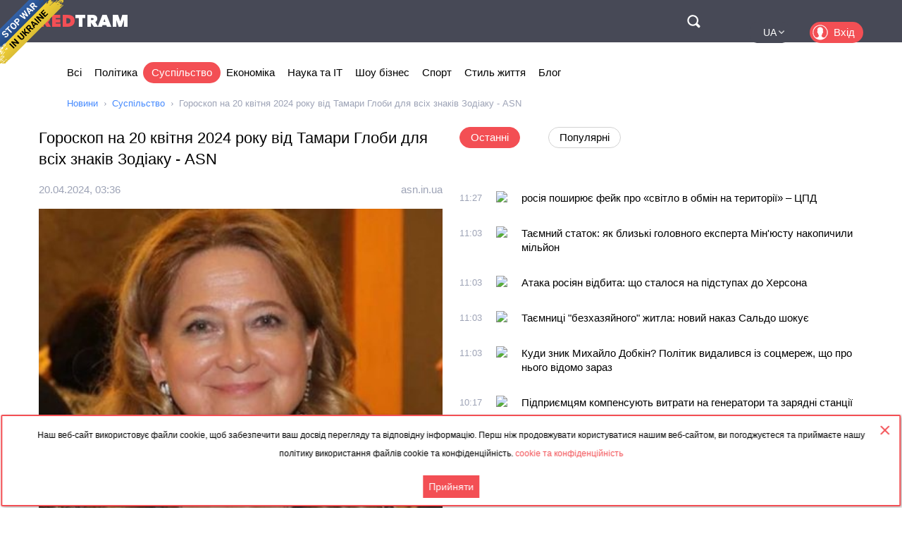

--- FILE ---
content_type: text/html; charset=utf-8
request_url: https://ua.redtram.com/news/community/617270374/
body_size: 51389
content:
<!DOCTYPE html>
<html lang="uk">
<head>
  <meta charset="utf-8">
      <title>Гороскоп на 20 квітня 2024 року від Тамари Глоби для всіх знаків Зодіаку - ASN  - Redtram</title>
    <meta name="viewport" content="width=device-width, initial-scale=1, maximum-scale=1, user-scalable=no">
  <meta name="theme-color" content="#474956">
      <meta name="description" content="На думку астролога Тамари Глоби, важливо уникати прийняття ключових рішень у першій половині 20 квітня 2024 року, оскільки емоції можуть вплинути на п">
        <link rel="canonical" href="https://ua.redtram.com/news/community/617270374/">
          
  <link rel="preconnect" href="https://www.google-analytics.com">
  <link rel="preconnect" href="https://stats.g.doubleclick.net">
  <link rel="dns-prefetch" href="https://www.google-analytics.com">
  <link rel="dns-prefetch" href="https://stats.g.doubleclick.net">

  <link href="https://img.redtram.com/favicon.png" rel="shortcut icon">
  <link href="https://img.redtram.com/apple-touch-icon-precomposed.png" rel="apple-touch-icon">

  
  <link rel="stylesheet" href="/news-catalog/public/font-awesome/css/font-awesome.min.css">
  <link rel="stylesheet" href="/news-catalog/public/css/main.css?i=24">
  <script src="/news-catalog/public/js/main.js?i=24"></script>

  
  <script src="//code.jquery.com/jquery-1.12.4.js"></script>
  <script src="//code.jquery.com/ui/1.12.1/jquery-ui.js"></script>

  <script>
      $(function(a) {
        a.datepicker.regional.ua = {
            closeText: "Закрити",
            prevText: "&#x3C;",
            nextText: "&#x3E;",
            currentText: "Сьогодні",
            monthNames: [ "Січень", "Лютий", "Березень", "Квітень", "Травень", "Червень",
                "Липень", "Серпень", "Вересень", "Жовтень", "Листопад", "Грудень" ],
            monthNamesShort: [ "Січ", "Лют", "Бер", "Кві", "Тра", "Чер",
                "Лип", "Сер", "Вер", "Жов", "Лис", "Гру" ],
            dayNames: [ "неділя", "понеділок", "вівторок", "середа", "четвер", "п’ятниця", "субота" ],
            dayNamesShort: [ "нед", "пнд", "вів", "срд", "чтв", "птн", "сбт" ],
            dayNamesMin: [ "Нд", "Пн", "Вт", "Ср", "Чт", "Пт", "Сб" ],
            weekHeader: "Тиж",
            dateFormat: "dd.mm.yy",
            firstDay: 1,
            isRTL: false,
            showMonthAfterYear: false,
            yearSuffix: ""
        };
        a.datepicker.setDefaults(a.datepicker.regional.ua)
    });
  </script>

  <script>
		(function() {
      document.addEventListener("DOMContentLoaded", (event) => {
        try {
          const Observe = (sel, opt, cb) => {
            const Obs = new MutationObserver((m) => [...m].forEach(cb));
            document.querySelectorAll(sel).forEach(el => Obs.observe(el, opt));
          };

          Observe(".news-lists, #last-news-block", {
            attributesList: ["style"], // Only the "style" attribute
            attributeOldValue: true,   // Report also the oldValue
          }, (m) => {
            m.target.style.height = '';
          });
        } catch (e) {
          console.log(e);
        }
      });
		})();
  </script>

  <script>
    (function() {
        'use strict';
        document.addEventListener("DOMContentLoaded", function(e) {
            $("#datepicker").datepicker({
                firstDay: 1,
                dateFormat: "yy-m-d",
                maxDate: new Date(),
                onSelect: function(date) {
                    window.location.href = '/archive/'+ date +'/';
                }
            });
        });
    })();
  </script>

  <script type="text/javascript">
      var rtvcc = "4c18f3d3bfb96629aa779594517695ec";
  </script>


</head>
<body>
          
  <div class="container">
          <div class="channel-tg">
        <p rel="noopener nofollow">Наш веб-сайт використовує файли cookie, щоб забезпечити ваш досвід перегляду та відповідну інформацію. Перш ніж продовжувати користуватися нашим веб-сайтом, ви погоджуєтеся та приймаєте нашу політику використання файлів cookie та конфіденційність.&nbsp;<a href="/cookie-agreement/">cookie та конфіденційність</a></p>
        <button id="tg-close" class="acceptCookie">Прийняти</button>  
        <button id="cookie-close" class="close"></button>
      </div>
    
    <header class="header">
      <div class="wrapper">
        <div id="top-header" class="top-header">
          <div id="menu-toggle" class="hamburger">
            <div class="hamburger-box">
              <div class="hamburger-inner"></div>
            </div>
          </div>
          <a class="logo" href="/">
            <span>Red</span>Tram
          </a>
          <a id="btn-top-search" class="btn-top-search" href="/search/" rel="noopener nofollow">Поиск</a>
        </div>
        <div id="top-nav" class="top-nav">
          <div class="top-nav-wrapper">
                                                  <ul class="top-actions">
              <li>
                <ul class="languages">
                  <li class="active">
                    <a href="https://ua.redtram.com/lifestyle/" rel="noopener">UA</a>
                  </li>
                  <li >
                    <a href="https://en.redtram.com/lifestyle/" rel="noopener">EN</a>
                  </li>
                  <li >
                    <a href="https://pl.redtram.com/lifestyle/" rel="noopener">PL</a>
                  </li>
                  <li >
                    <a href="https://kz.redtram.com/lifestyle/" rel="noopener">KZ</a>
                  </li>
                  <li >
                    <a href="https://rus.redtram.com/lifestyle/" rel="noopener">RU</a>
                  </li>
                </ul>
              </li>
              <li>
                <a class="btn-login" href="https://markets.redtram.com/" target="_blank" rel="noopener">Вхід</a>
              </li>
            </ul>
            <ul class="top-menu">
              <li>
                <a  href="/">Всі</a>
              </li>
                              <li>
                  <a                       href="/news/politics/">Політика</a>
                </li>
                              <li>
                  <a class="active"                      href="/news/community/">Суспільство</a>
                </li>
                              <li>
                  <a                       href="/news/economic-business/">Економіка</a>
                </li>
                              <li>
                  <a                       href="/news/technology/">Наука та IT</a>
                </li>
                              <li>
                  <a                       href="/news/showbiz/">Шоу бізнес</a>
                </li>
                              <li>
                  <a                       href="/news/sport/">Спорт</a>
                </li>
                              <li>
                  <a                       href="/lifestyle/">Стиль життя</a>
                </li>
                              <li>
                  <a                       href="/blog/">Блог</a>
                </li>
                            <hr class="hr-style">
              <li>
                <a href="/cooperation/" rel="noopener">Співпраця</a>
              </li>
              <li>
                <a href="/articles/">Партнерські матеріали</a>
              </li>
              <li>
                <a href="/archive/">Архів</a>
              </li>
              <li>
                <a href="/cooperation/contacts/" rel="noopener">Контакти</a>
              </li>
              <hr class="hr-style">
              <li>
                <a href="/agreement/">Угода</a>
              </li>
            </ul>
          </div>
        </div>
        <nav class="top-search">
          <form id="top-search-form" class="top-search-form" action="/search/" hidden>
            <fieldset>
              <input id="top-search-field" class="top-search-field" name="q" value="" placeholder="Пошук..." aria-label="Пошук" autocomplete="off">
              <div id="btn-top-search-close" class="btn-top-search-close"></div>
              <button class="btn-top-search-submit" type="submit">Пошук</button>
            </fieldset>
          </form>
        </nav>
      </div>
    </header>

          <div class="wrapper">
        <nav class="nav-menu">
          <div id="menu-arrow-left" class="menu-arrow left"></div>
          <div id="menu-arrow-right" class="menu-arrow right"></div>
          <div id="menu-wrapper" class="menu-wrapper">
            <ul class="menu">
              <li>
                <a  href="/">Всі</a>
              </li>
                              <li>
                  <a  href="/news/politics/">Політика</a>
                </li>
                              <li>
                  <a class="active" href="/news/community/">Суспільство</a>
                </li>
                              <li>
                  <a  href="/news/economic-business/">Економіка</a>
                </li>
                              <li>
                  <a  href="/news/technology/">Наука та IT</a>
                </li>
                              <li>
                  <a  href="/news/showbiz/">Шоу бізнес</a>
                </li>
                              <li>
                  <a  href="/news/sport/">Спорт</a>
                </li>
                              <li>
                  <a  href="/lifestyle/">Стиль життя</a>
                </li>
                              <li>
                  <a  href="/blog/">Блог</a>
                </li>
                          </ul>
          </div>
        </nav>
                  <ul class="breadcrumbs">
            <li>
              <a href="/">Новини</a>
            </li>
                          <li>
                                  <a href="/news/community/">Суспільство</a>
                              </li>
                          <li>
                                  Гороскоп на 20 квітня 2024 року від Тамари Глоби для всіх знаків Зодіаку - ASN 
                              </li>
                      </ul>
              </div>
    
    <div class="content">
      
  <section>
    <div class="wrapper">
      <div class="grid">
        <div class="col2 news-details">
          <h1>Гороскоп на 20 квітня 2024 року від Тамари Глоби для всіх знаків Зодіаку - ASN </h1>
          <p class="info">
                        <time class="hidden" data-format="dd.mm.yyyy, HH:MM" data-datetime="1713584164">
              20.04.2024, 06:36
            </time>
                                    <a rel="nofollow" href="/sources/asn.in.ua/">asn.in.ua</a>
                      </p>
          <img class="lazy"
               src="[data-uri]"
               onerror="this.src='/news-catalog/public/img/rt_news_43.jpg'"
               data-src="https://img43-ua.redtram.com/news/617270374.jpg?v=1713584295"
               alt="Гороскоп на 20 квітня 2024 року від Тамари Глоби для всіх знаків Зодіаку - ASN ">

            <p id="ga-ins" class="center">
                                <!-- intextnews -->
                <adsbygoogle
                  data-client="ca-pub-4783207004366031"
                  data-slot="6516877358"
                  data-width="572"
                  data-height="143">
                </adsbygoogle>
                            </p>

          На думку астролога Тамари Глоби, важливо уникати прийняття ключових рішень у першій половині 20 квітня 2024 року, оскільки емоції можуть вплинути на прийняття...

                    <div class="more">
            <a href="http://asn.in.ua/ua/news/publishing/233279-goroskop-na-20-aprelja-2024-goda-ot-tamary-globy-d.html"
                            rel="nofollow"
              target="_blank"
              class="full-news-link">Читати повністю&hellip;</a>
          </div>
          
        </div>
        <div class="col2">
          <ul class="news-nav">
            <li id="last-news" class="active">
              Останні            </li>
                          <li id="popular-news">
                Популярні              </li>
                      </ul>
          <div class="news-lists">
            <div id="last-news-block">
              <ul class="last-news-list links">
                                  
                  <li >
                    <article>
                      <div class="content">
                        <div class="info">
                                                    <time class="hidden" data-format="HH:MM" data-datetime="1769426833">
                            13:27
                          </time>
                                                                              <img height="16" width="16" src="https://www.google.com/s2/favicons?domain=mind.ua" title="mind.ua">
                                                  </div>
                        <p class="title">
                          <a href="/news/community/622544932/">росія поширює фейк про «світло в обмін на території» – ЦПД</a>
                        </p>
                      </div>
                    </article>
                  </li>
                                                    
                  <li >
                    <article>
                      <div class="content">
                        <div class="info">
                                                    <time class="hidden" data-format="HH:MM" data-datetime="1769425430">
                            13:03
                          </time>
                                                                              <img height="16" width="16" src="https://www.google.com/s2/favicons?domain=bihus.info" title="bihus.info">
                                                  </div>
                        <p class="title">
                          <a href="/news/community/622544601/">Таємний статок: як близькі головного експерта Мін'юсту накопичили мільйон</a>
                        </p>
                      </div>
                    </article>
                  </li>
                                                    
                  <li >
                    <article>
                      <div class="content">
                        <div class="info">
                                                    <time class="hidden" data-format="HH:MM" data-datetime="1769425429">
                            13:03
                          </time>
                                                                              <img height="16" width="16" src="https://www.google.com/s2/favicons?domain=vgoru.org" title="vgoru.org">
                                                  </div>
                        <p class="title">
                          <a href="/news/community/622544594/">Атака росіян відбита: що сталося на підступах до Херсона</a>
                        </p>
                      </div>
                    </article>
                  </li>
                                                    
                  <li >
                    <article>
                      <div class="content">
                        <div class="info">
                                                    <time class="hidden" data-format="HH:MM" data-datetime="1769425429">
                            13:03
                          </time>
                                                                              <img height="16" width="16" src="https://www.google.com/s2/favicons?domain=vgoru.org" title="vgoru.org">
                                                  </div>
                        <p class="title">
                          <a href="/news/community/622544595/">Таємниці "безхазяйного" житла: новий наказ Сальдо шокує</a>
                        </p>
                      </div>
                    </article>
                  </li>
                                                    
                  <li >
                    <article>
                      <div class="content">
                        <div class="info">
                                                    <time class="hidden" data-format="HH:MM" data-datetime="1769425429">
                            13:03
                          </time>
                                                                              <img height="16" width="16" src="https://www.google.com/s2/favicons?domain=svyatoshino.org.ua" title="svyatoshino.org.ua">
                                                  </div>
                        <p class="title">
                          <a href="/news/community/622544596/">Куди зник Михайло Добкін? Політик видалився із соцмереж, що про нього відомо зараз</a>
                        </p>
                      </div>
                    </article>
                  </li>
                                                    
                  <li >
                    <article>
                      <div class="content">
                        <div class="info">
                                                    <time class="hidden" data-format="HH:MM" data-datetime="1769422623">
                            12:17
                          </time>
                                                                              <img height="16" width="16" src="https://www.google.com/s2/favicons?domain=mind.ua" title="mind.ua">
                                                  </div>
                        <p class="title">
                          <a href="/news/community/622544068/">Підприємцям компенсують витрати на генератори та зарядні станції</a>
                        </p>
                      </div>
                    </article>
                  </li>
                                                    
                  <li >
                    <article>
                      <div class="content">
                        <div class="info">
                                                    <time class="hidden" data-format="HH:MM" data-datetime="1769420638">
                            11:43
                          </time>
                                                                              <img height="16" width="16" src="https://www.google.com/s2/favicons?domain=05453.com.ua" title="05453.com.ua">
                                                  </div>
                        <p class="title">
                          <a href="/news/community/622543653/">Де "плюс"? Синоптики розповіли, якою буде погода цього тижня</a>
                        </p>
                      </div>
                    </article>
                  </li>
                                                    
                  <li >
                    <article>
                      <div class="content">
                        <div class="info">
                                                    <time class="hidden" data-format="HH:MM" data-datetime="1769420637">
                            11:43
                          </time>
                                                                              <img height="16" width="16" src="https://www.google.com/s2/favicons?domain=ntktv.ua" title="ntktv.ua">
                                                  </div>
                        <p class="title">
                          <a href="/news/community/622543652/">Морози та вимкнення світла: як адаптується український бізнес</a>
                        </p>
                      </div>
                    </article>
                  </li>
                                                          <li class="center">
                                              <adsbygoogle
                          data-client="ca-pub-4783207004366031"
                          data-slot="7525856637"
                          data-width="320"
                          data-height="100">
                        </adsbygoogle>
                                          </li>
                                                                        
                  <li >
                    <article>
                      <div class="content">
                        <div class="info">
                                                    <time class="hidden" data-format="HH:MM" data-datetime="1769420394">
                            11:39
                          </time>
                                                                              <img height="16" width="16" src="https://www.google.com/s2/favicons?domain=bizagro.com.ua" title="bizagro.com.ua">
                                                  </div>
                        <p class="title">
                          <a href="/news/community/622543596/">Названо ключову причину холодної хвилі, що накрила Європу</a>
                        </p>
                      </div>
                    </article>
                  </li>
                                                    
                  <li >
                    <article>
                      <div class="content">
                        <div class="info">
                                                    <time class="hidden" data-format="HH:MM" data-datetime="1769420394">
                            11:39
                          </time>
                                                                              <img height="16" width="16" src="https://www.google.com/s2/favicons?domain=romny24.info" title="romny24.info">
                                                  </div>
                        <p class="title">
                          <a href="/news/community/622543600/">Тариф на теплову енергію 2026: скільки зараз платять українці</a>
                        </p>
                      </div>
                    </article>
                  </li>
                                                    
                  <li >
                    <article>
                      <div class="content">
                        <div class="info">
                                                    <time class="hidden" data-format="HH:MM" data-datetime="1769420394">
                            11:39
                          </time>
                                                                              <img height="16" width="16" src="https://www.google.com/s2/favicons?domain=ntktv.ua" title="ntktv.ua">
                                                  </div>
                        <p class="title">
                          <a href="/news/community/622543598/">Що таке програма СЕЕН в українській освіті і як вона працює?</a>
                        </p>
                      </div>
                    </article>
                  </li>
                                                    
                  <li >
                    <article>
                      <div class="content">
                        <div class="info">
                                                    <time class="hidden" data-format="HH:MM" data-datetime="1769419786">
                            11:29
                          </time>
                                                                              <img height="16" width="16" src="https://www.google.com/s2/favicons?domain=real-vin.com" title="real-vin.com">
                                                  </div>
                        <p class="title">
                          <a href="/news/community/622543483/">Без шансів вижити: нардеп від Слуги народу розбився в ДТП на квадроциклі</a>
                        </p>
                      </div>
                    </article>
                  </li>
                                                    
                  <li >
                    <article>
                      <div class="content">
                        <div class="info">
                                                    <time class="hidden" data-format="HH:MM" data-datetime="1769418487">
                            11:08
                          </time>
                                                                              <img height="16" width="16" src="https://www.google.com/s2/favicons?domain=simya.com.ua" title="simya.com.ua">
                                                  </div>
                        <p class="title">
                          <a href="/lifestyle/622543173/">"Біблійна" хвороба, яку вважали зниклою: чому світ знову говорить про проказу</a>
                        </p>
                      </div>
                    </article>
                  </li>
                                                    
                  <li >
                    <article>
                      <div class="content">
                        <div class="info">
                                                    <time class="hidden" data-format="HH:MM" data-datetime="1769417569">
                            10:52
                          </time>
                                                                              <img height="16" width="16" src="https://www.google.com/s2/favicons?domain=rivne1.tv" title="rivne1.tv">
                                                  </div>
                        <p class="title">
                          <a href="/news/community/622543031/">"Боявся ампутації поранених ніг і йшов, хоча не відчував їх": історія захисника</a>
                        </p>
                      </div>
                    </article>
                  </li>
                                                    
                  <li >
                    <article>
                      <div class="content">
                        <div class="info">
                                                    <time class="hidden" data-format="HH:MM" data-datetime="1769417463">
                            10:51
                          </time>
                                                                              <img height="16" width="16" src="https://www.google.com/s2/favicons?domain=kyiv1.com" title="kyiv1.com">
                                                  </div>
                        <p class="title">
                          <a href="/news/community/622543012/">Чи загрожує Києву повний блекаут?</a>
                        </p>
                      </div>
                    </article>
                  </li>
                                                    
                  <li >
                    <article>
                      <div class="content">
                        <div class="info">
                                                    <time class="hidden" data-format="HH:MM" data-datetime="1769417462">
                            10:51
                          </time>
                                                                              <img height="16" width="16" src="https://www.google.com/s2/favicons?domain=kyiv1.com" title="kyiv1.com">
                                                  </div>
                        <p class="title">
                          <a href="/news/community/622543008/">Мінімум 6 000 гривень пенсії для мільйонів українців</a>
                        </p>
                      </div>
                    </article>
                  </li>
                                                    
                  <li >
                    <article>
                      <div class="content">
                        <div class="info">
                                                    <time class="hidden" data-format="HH:MM" data-datetime="1769417371">
                            10:49
                          </time>
                                                                              <img height="16" width="16" src="https://www.google.com/s2/favicons?domain=procherk.info" title="procherk.info">
                                                  </div>
                        <p class="title">
                          <a href="/news/community/622542994/">Росіяни оголосили "ворогом" нового очільника обласного ТЦК</a>
                        </p>
                      </div>
                    </article>
                  </li>
                                                    
                  <li >
                    <article>
                      <div class="content">
                        <div class="info">
                                                    <time class="hidden" data-format="HH:MM" data-datetime="1769417283">
                            10:48
                          </time>
                                                                              <img height="16" width="16" src="https://www.google.com/s2/favicons?domain=expert.in.ua" title="expert.in.ua">
                                                  </div>
                        <p class="title">
                          <a href="/news/community/622542976/">Пенсії в Україні зростуть вдвічі: які зміни готує Кабмін</a>
                        </p>
                      </div>
                    </article>
                  </li>
                                                    
                  <li class="reserve hidden">
                    <article>
                      <div class="content">
                        <div class="info">
                                                    <time class="hidden" data-format="HH:MM" data-datetime="1769417283">
                            10:48
                          </time>
                                                                              <img height="16" width="16" src="https://www.google.com/s2/favicons?domain=expert.in.ua" title="expert.in.ua">
                                                  </div>
                        <p class="title">
                          <a href="/news/community/622542977/">“Фарс на “Титаніку”. У Мережі обговорюють ролики танців під час блекауту</a>
                        </p>
                      </div>
                    </article>
                  </li>
                                                    
                  <li class="reserve hidden">
                    <article>
                      <div class="content">
                        <div class="info">
                                                    <time class="hidden" data-format="HH:MM" data-datetime="1769417283">
                            10:48
                          </time>
                                                                              <img height="16" width="16" src="https://www.google.com/s2/favicons?domain=expert.in.ua" title="expert.in.ua">
                                                  </div>
                        <p class="title">
                          <a href="/news/community/622542978/">Військовий заявив, що ТЦК відправляють на фронт аутистів та наркоманів. У ЗСУ заперечують</a>
                        </p>
                      </div>
                    </article>
                  </li>
                                                    
                  <li class="reserve hidden">
                    <article>
                      <div class="content">
                        <div class="info">
                                                    <time class="hidden" data-format="HH:MM" data-datetime="1769417282">
                            10:48
                          </time>
                                                                              <img height="16" width="16" src="https://www.google.com/s2/favicons?domain=expert.in.ua" title="expert.in.ua">
                                                  </div>
                        <p class="title">
                          <a href="/news/community/622542975/">Путін готує нове пекло для українців: стало відомо, коли чекати надпотужного удару</a>
                        </p>
                      </div>
                    </article>
                  </li>
                                                    
                  <li class="reserve hidden">
                    <article>
                      <div class="content">
                        <div class="info">
                                                    <time class="hidden" data-format="HH:MM" data-datetime="1769417094">
                            10:44
                          </time>
                                                                              <img height="16" width="16" src="https://www.google.com/s2/favicons?domain=golos.te.ua" title="golos.te.ua">
                                                  </div>
                        <p class="title">
                          <a href="/news/community/622542952/">"Нагодувати смачно - це теж частина оборони": що розповів кухар бригади</a>
                        </p>
                      </div>
                    </article>
                  </li>
                                                    
                  <li class="reserve hidden">
                    <article>
                      <div class="content">
                        <div class="info">
                                                    <time class="hidden" data-format="HH:MM" data-datetime="1769417091">
                            10:44
                          </time>
                                                                              <img height="16" width="16" src="https://www.google.com/s2/favicons?domain=procherk.info" title="procherk.info">
                                                  </div>
                        <p class="title">
                          <a href="/news/community/622542951/">Як Гольфстрім змінить погоду в Україні найближчими днями?</a>
                        </p>
                      </div>
                    </article>
                  </li>
                                                    
                  <li class="reserve hidden">
                    <article>
                      <div class="content">
                        <div class="info">
                                                    <time class="hidden" data-format="HH:MM" data-datetime="1769417091">
                            10:44
                          </time>
                                                                              <img height="16" width="16" src="https://www.google.com/s2/favicons?domain=mig.com.ua" title="mig.com.ua">
                                                  </div>
                        <p class="title">
                          <a href="/news/community/622542949/">Коли в Україні потеплішає: дата різкого стрибка температури</a>
                        </p>
                      </div>
                    </article>
                  </li>
                                                    
                  <li class="reserve hidden">
                    <article>
                      <div class="content">
                        <div class="info">
                                                    <time class="hidden" data-format="HH:MM" data-datetime="1769416622">
                            10:37
                          </time>
                                                                              <img height="16" width="16" src="https://www.google.com/s2/favicons?domain=grivna.ua" title="grivna.ua">
                                                  </div>
                        <p class="title">
                          <a href="/news/community/622542887/">48 днів у Кринках: як група з чотирьох бійців утримувала один із найскладніших плацдармів цієї війни</a>
                        </p>
                      </div>
                    </article>
                  </li>
                                                    
                  <li class="reserve hidden">
                    <article>
                      <div class="content">
                        <div class="info">
                                                    <time class="hidden" data-format="HH:MM" data-datetime="1769416618">
                            10:36
                          </time>
                                                                              <img height="16" width="16" src="https://www.google.com/s2/favicons?domain=mig.com.ua" title="mig.com.ua">
                                                  </div>
                        <p class="title">
                          <a href="/news/community/622542886/">Нічні прибуття більше не лякають: пасажирам готують сюрприз</a>
                        </p>
                      </div>
                    </article>
                  </li>
                                                    
                  <li class="reserve hidden">
                    <article>
                      <div class="content">
                        <div class="info">
                                                    <time class="hidden" data-format="HH:MM" data-datetime="1769416333">
                            10:32
                          </time>
                                                                              <img height="16" width="16" src="https://www.google.com/s2/favicons?domain=33kanal.com" title="33kanal.com">
                                                  </div>
                        <p class="title">
                          <a href="/news/community/622542820/">путін може вдатися до використання хімічної зброї, якщо буде вважати, що війна заходить в тупик, — The Times</a>
                        </p>
                      </div>
                    </article>
                  </li>
                                                    
                  <li class="reserve hidden">
                    <article>
                      <div class="content">
                        <div class="info">
                                                    <time class="hidden" data-format="HH:MM" data-datetime="1769415652">
                            10:20
                          </time>
                                                                              <img height="16" width="16" src="https://www.google.com/s2/favicons?domain=dyvys.info" title="dyvys.info">
                                                  </div>
                        <p class="title">
                          <a href="/news/community/622542698/">Загинув нардеп від "Слуги Народу" Орест Саламаха. Нові подробиці про ДТП біля Львова</a>
                        </p>
                      </div>
                    </article>
                  </li>
                                                    
                  <li class="reserve hidden">
                    <article>
                      <div class="content">
                        <div class="info">
                                                    <time class="hidden" data-format="HH:MM" data-datetime="1769415629">
                            10:20
                          </time>
                                                                              <img height="16" width="16" src="https://www.google.com/s2/favicons?domain=fbc.biz.ua" title="fbc.biz.ua">
                                                  </div>
                        <p class="title">
                          <a href="/news/community/622542697/">Українцям оновили тарифи на електроенергію: скільки доведеться платити з 1 лютого</a>
                        </p>
                      </div>
                    </article>
                  </li>
                                                    
                  <li class="reserve hidden">
                    <article>
                      <div class="content">
                        <div class="info">
                                                    <time class="hidden" data-format="HH:MM" data-datetime="1769415627">
                            10:20
                          </time>
                                                                              <img height="16" width="16" src="https://www.google.com/s2/favicons?domain=fbc.biz.ua" title="fbc.biz.ua">
                                                  </div>
                        <p class="title">
                          <a href="/news/community/622542696/">Без шансів і пояснень: росіян ганебно випровадили зі США</a>
                        </p>
                      </div>
                    </article>
                  </li>
                                                    
                  <li class="reserve hidden">
                    <article>
                      <div class="content">
                        <div class="info">
                                                    <time class="hidden" data-format="HH:MM" data-datetime="1769414466">
                            10:01
                          </time>
                                                                              <img height="16" width="16" src="https://www.google.com/s2/favicons?domain=grivna.ua" title="grivna.ua">
                                                  </div>
                        <p class="title">
                          <a href="/news/politics/622542497/">Голова громади, учасник АТО та зрадник: до довічного ув’язнення засуджено ексочільника Лазурного</a>
                        </p>
                      </div>
                    </article>
                  </li>
                                                    
                  <li class="reserve hidden">
                    <article>
                      <div class="content">
                        <div class="info">
                                                    <time class="hidden" data-format="HH:MM" data-datetime="1769414163">
                            09:56
                          </time>
                                                                              <img height="16" width="16" src="https://www.google.com/s2/favicons?domain=33kanal.com" title="33kanal.com">
                                                  </div>
                        <p class="title">
                          <a href="/news/community/622542431/">Українському артисту балету скасували бронь після участі в "Лебединому озері"</a>
                        </p>
                      </div>
                    </article>
                  </li>
                                                    
                  <li class="reserve hidden">
                    <article>
                      <div class="content">
                        <div class="info">
                                                    <time class="hidden" data-format="HH:MM" data-datetime="1769413864">
                            09:51
                          </time>
                                                                              <img height="16" width="16" src="https://www.google.com/s2/favicons?domain=intent.press" title="intent.press">
                                                  </div>
                        <p class="title">
                          <a href="/news/community/622542397/">Пропаганда ворога в Криму перетворила дітей на воєнних злочинців</a>
                        </p>
                      </div>
                    </article>
                  </li>
                                                    
                  <li class="reserve hidden">
                    <article>
                      <div class="content">
                        <div class="info">
                                                    <time class="hidden" data-format="HH:MM" data-datetime="1769413565">
                            09:46
                          </time>
                                                                              <img height="16" width="16" src="https://www.google.com/s2/favicons?domain=transkarpatia.net" title="transkarpatia.net">
                                                  </div>
                        <p class="title">
                          <a href="/news/politics/622542348/">Перевірка статків посадовців Закарпаття: силовики взялися за декларації</a>
                        </p>
                      </div>
                    </article>
                  </li>
                                                    
                  <li class="reserve hidden">
                    <article>
                      <div class="content">
                        <div class="info">
                                                    <time class="hidden" data-format="HH:MM" data-datetime="1769412670">
                            09:31
                          </time>
                                                                              <img height="16" width="16" src="https://www.google.com/s2/favicons?domain=sich.zp.ua" title="sich.zp.ua">
                                                  </div>
                        <p class="title">
                          <a href="/news/community/622542257/">Один з районів Запоріжжя страждає від обстрілів найчастіше</a>
                        </p>
                      </div>
                    </article>
                  </li>
                                                    
                  <li class="reserve hidden">
                    <article>
                      <div class="content">
                        <div class="info">
                                                    <time class="hidden" data-format="HH:MM" data-datetime="1769412616">
                            09:30
                          </time>
                                                                              <img height="16" width="16" src="https://www.google.com/s2/favicons?domain=fbc.biz.ua" title="fbc.biz.ua">
                                                  </div>
                        <p class="title">
                          <a href="/news/community/622542241/">США розпочали депортацію громадян РФ: перший спецрейс уже прибув до Москви</a>
                        </p>
                      </div>
                    </article>
                  </li>
                                                    
                  <li class="reserve hidden">
                    <article>
                      <div class="content">
                        <div class="info">
                                                    <time class="hidden" data-format="HH:MM" data-datetime="1769412545">
                            09:29
                          </time>
                                                                              <img height="16" width="16" src="https://www.google.com/s2/favicons?domain=terrikon.com" title="terrikon.com">
                                                  </div>
                        <p class="title">
                          <a href="/news/sport/622542233/">Каррік: МЮ не можна втрачати зв'язок із реальністю</a>
                        </p>
                      </div>
                    </article>
                  </li>
                                                    
                  <li class="reserve hidden">
                    <article>
                      <div class="content">
                        <div class="info">
                                                    <time class="hidden" data-format="HH:MM" data-datetime="1769412544">
                            09:29
                          </time>
                                                                              <img height="16" width="16" src="https://www.google.com/s2/favicons?domain=terrikon.com" title="terrikon.com">
                                                  </div>
                        <p class="title">
                          <a href="/news/sport/622542230/">Суркіс: Піти вільним агентом – це не про Шапаренка</a>
                        </p>
                      </div>
                    </article>
                  </li>
                                                    
                  <li class="reserve hidden">
                    <article>
                      <div class="content">
                        <div class="info">
                                                    <time class="hidden" data-format="HH:MM" data-datetime="1769412489">
                            09:28
                          </time>
                                                                              <img height="16" width="16" src="https://www.google.com/s2/favicons?domain=newformat.info" title="newformat.info">
                                                  </div>
                        <p class="title">
                          <a href="/news/community/622542217/">У Венесуелі звільнили ще 104 політв’язні</a>
                        </p>
                      </div>
                    </article>
                  </li>
                                                    
                  <li class="reserve hidden">
                    <article>
                      <div class="content">
                        <div class="info">
                                                    <time class="hidden" data-format="HH:MM" data-datetime="1769412192">
                            09:23
                          </time>
                                                                              <img height="16" width="16" src="https://www.google.com/s2/favicons?domain=enovosty.com" title="enovosty.com">
                                                  </div>
                        <p class="title">
                          <a href="/news/technology/622542180/">В  Англії знайшли кістяний інструмент, що змінив уявлення про неандертальців</a>
                        </p>
                      </div>
                    </article>
                  </li>
                                                    
                  <li class="reserve hidden">
                    <article>
                      <div class="content">
                        <div class="info">
                                                    <time class="hidden" data-format="HH:MM" data-datetime="1769412191">
                            09:23
                          </time>
                                                                              <img height="16" width="16" src="https://www.google.com/s2/favicons?domain=enovosty.com" title="enovosty.com">
                                                  </div>
                        <p class="title">
                          <a href="/news/community/622542179/">Зарядка за ціною пального: українські електрокари втратили економічний козир</a>
                        </p>
                      </div>
                    </article>
                  </li>
                                                    
                  <li class="reserve hidden">
                    <article>
                      <div class="content">
                        <div class="info">
                                                    <time class="hidden" data-format="HH:MM" data-datetime="1769412006">
                            09:20
                          </time>
                                                                              <img height="16" width="16" src="https://www.google.com/s2/favicons?domain=bessarabiainform.com" title="bessarabiainform.com">
                                                  </div>
                        <p class="title">
                          <a href="/news/politics/622542130/">Єврокомісія та Україна узгодили подальші кроки для розвитку логістики на Дунаї</a>
                        </p>
                      </div>
                    </article>
                  </li>
                                                    
                  <li class="reserve hidden">
                    <article>
                      <div class="content">
                        <div class="info">
                                                    <time class="hidden" data-format="HH:MM" data-datetime="1769411666">
                            09:14
                          </time>
                                                                              <img height="16" width="16" src="https://www.google.com/s2/favicons?domain=transkarpatia.net" title="transkarpatia.net">
                                                  </div>
                        <p class="title">
                          <a href="/lifestyle/622542030/">Ранковий ритуал чи еліксир здоров’я? Вся правда про каву від медиків</a>
                        </p>
                      </div>
                    </article>
                  </li>
                                                    
                  <li class="reserve hidden">
                    <article>
                      <div class="content">
                        <div class="info">
                                                    <time class="hidden" data-format="HH:MM" data-datetime="1769411525">
                            09:12
                          </time>
                                                                              <img height="16" width="16" src="https://www.google.com/s2/favicons?domain=mind.ua" title="mind.ua">
                                                  </div>
                        <p class="title">
                          <a href="/news/community/622541992/">«Укрзалізниця» відкрила Пункт незламності в польському Холмі</a>
                        </p>
                      </div>
                    </article>
                  </li>
                                                    
                  <li class="reserve hidden">
                    <article>
                      <div class="content">
                        <div class="info">
                                                    <time class="hidden" data-format="HH:MM" data-datetime="1769411525">
                            09:12
                          </time>
                                                                              <img height="16" width="16" src="https://www.google.com/s2/favicons?domain=mind.ua" title="mind.ua">
                                                  </div>
                        <p class="title">
                          <a href="/news/community/622541993/">Дрони атакували НПЗ у Краснодарському краї рф</a>
                        </p>
                      </div>
                    </article>
                  </li>
                                                    
                  <li class="reserve hidden">
                    <article>
                      <div class="content">
                        <div class="info">
                                                    <time class="hidden" data-format="HH:MM" data-datetime="1769411090">
                            09:04
                          </time>
                                                                              <img height="16" width="16" src="https://www.google.com/s2/favicons?domain=novynarnia.com" title="novynarnia.com">
                                                  </div>
                        <p class="title">
                          <a href="/news/community/622541938/">Шпіц Лукашенка має більше прав, ніж народ Білорусі - Зеленський</a>
                        </p>
                      </div>
                    </article>
                  </li>
                                                    
                  <li class="reserve hidden">
                    <article>
                      <div class="content">
                        <div class="info">
                                                    <time class="hidden" data-format="HH:MM" data-datetime="1769411081">
                            09:04
                          </time>
                                                                              <img height="16" width="16" src="https://www.google.com/s2/favicons?domain=cvnews.cv.ua" title="cvnews.cv.ua">
                                                  </div>
                        <p class="title">
                          <a href="/news/community/622541930/">Неймовірні кадри! Як зимують зубри у вольєрі на Буковині</a>
                        </p>
                      </div>
                    </article>
                  </li>
                                                    
                  <li class="reserve hidden">
                    <article>
                      <div class="content">
                        <div class="info">
                                                    <time class="hidden" data-format="HH:MM" data-datetime="1769410982">
                            09:03
                          </time>
                                                                              <img height="16" width="16" src="https://www.google.com/s2/favicons?domain=pravdatutnews.com" title="pravdatutnews.com">
                                                  </div>
                        <p class="title">
                          <a href="/news/community/622541922/">У Франції хочуть заборонити соцмережі для дітей до 15 років</a>
                        </p>
                      </div>
                    </article>
                  </li>
                                                    
                  <li class="reserve hidden">
                    <article>
                      <div class="content">
                        <div class="info">
                                                    <time class="hidden" data-format="HH:MM" data-datetime="1769410923">
                            09:02
                          </time>
                                                                              <img height="16" width="16" src="https://www.google.com/s2/favicons?domain=kramatorsk.info" title="kramatorsk.info">
                                                  </div>
                        <p class="title">
                          <a href="/news/community/622541910/"> Ізраїль оголосив про початок масштабної операції з пошуку останнього заручника в Газі, — ЗМІ </a>
                        </p>
                      </div>
                    </article>
                  </li>
                                                    
                  <li class="reserve hidden">
                    <article>
                      <div class="content">
                        <div class="info">
                                                    <time class="hidden" data-format="HH:MM" data-datetime="1769410029">
                            08:47
                          </time>
                                                                              <img height="16" width="16" src="https://www.google.com/s2/favicons?domain=enovosty.com" title="enovosty.com">
                                                  </div>
                        <p class="title">
                          <a href="/news/community/622541807/">Зимова пастка: як відкрити авто і не зламати його</a>
                        </p>
                      </div>
                    </article>
                  </li>
                                                    
                  <li class="reserve hidden">
                    <article>
                      <div class="content">
                        <div class="info">
                                                    <time class="hidden" data-format="HH:MM" data-datetime="1769409902">
                            08:45
                          </time>
                                                                              <img height="16" width="16" src="https://www.google.com/s2/favicons?domain=ngp-ua.info" title="ngp-ua.info">
                                                  </div>
                        <p class="title">
                          <a href="/news/community/622541786/">Відмова у звільненні незаконна: суд став на бік військового, який доглядає матір з інвалідністю</a>
                        </p>
                      </div>
                    </article>
                  </li>
                                                    
                  <li class="reserve hidden">
                    <article>
                      <div class="content">
                        <div class="info">
                                                    <time class="hidden" data-format="HH:MM" data-datetime="1769409063">
                            08:31
                          </time>
                                                                              <img height="16" width="16" src="https://www.google.com/s2/favicons?domain=odessa-life.od.ua" title="odessa-life.od.ua">
                                                  </div>
                        <p class="title">
                          <a href="/news/politics/622541691/">Пінгвіни в шоці, біологи в непритомності: Трамп опублікував найбезглуздіший фейк року</a>
                        </p>
                      </div>
                    </article>
                  </li>
                                                    
                  <li class="reserve hidden">
                    <article>
                      <div class="content">
                        <div class="info">
                                                    <time class="hidden" data-format="HH:MM" data-datetime="1769409063">
                            08:31
                          </time>
                                                                              <img height="16" width="16" src="https://www.google.com/s2/favicons?domain=slovoidilo.ua" title="slovoidilo.ua">
                                                  </div>
                        <p class="title">
                          <a href="/news/politics/622541690/">США на порозі нового шатдауну через вбивство протестувальника у Міннесоті</a>
                        </p>
                      </div>
                    </article>
                  </li>
                                                    
                  <li class="reserve hidden">
                    <article>
                      <div class="content">
                        <div class="info">
                                                    <time class="hidden" data-format="HH:MM" data-datetime="1769409007">
                            08:30
                          </time>
                                                                              <img height="16" width="16" src="https://www.google.com/s2/favicons?domain=thepage.ua" title="thepage.ua">
                                                  </div>
                        <p class="title">
                          <a href="/news/politics/622541683/">Китайського генерала затримали за підозрою у шпигунстві на користь США</a>
                        </p>
                      </div>
                    </article>
                  </li>
                                                    
                  <li class="reserve hidden">
                    <article>
                      <div class="content">
                        <div class="info">
                                                    <time class="hidden" data-format="HH:MM" data-datetime="1769408943">
                            08:29
                          </time>
                                                                              <img height="16" width="16" src="https://www.google.com/s2/favicons?domain=pozitciya.com.ua" title="pozitciya.com.ua">
                                                  </div>
                        <p class="title">
                          <a href="/news/community/622541673/">В Україні різко подорожчало заряджання електрокарів</a>
                        </p>
                      </div>
                    </article>
                  </li>
                                                    
                  <li class="reserve hidden">
                    <article>
                      <div class="content">
                        <div class="info">
                                                    <time class="hidden" data-format="HH:MM" data-datetime="1769408825">
                            08:27
                          </time>
                                                                              <img height="16" width="16" src="https://www.google.com/s2/favicons?domain=pravdatutnews.com" title="pravdatutnews.com">
                                                  </div>
                        <p class="title">
                          <a href="/news/community/622541664/">Дрони атакували Слов’янськ-на-Кубані: спалахнула пожежа на НПЗ</a>
                        </p>
                      </div>
                    </article>
                  </li>
                                                    
                  <li class="reserve hidden">
                    <article>
                      <div class="content">
                        <div class="info">
                                                    <time class="hidden" data-format="HH:MM" data-datetime="1769408712">
                            08:25
                          </time>
                                                                              <img height="16" width="16" src="https://www.google.com/s2/favicons?domain=meta.ua" title="meta.ua">
                                                  </div>
                        <p class="title">
                          <a href="/lifestyle/622541654/">Світ без самотніх лап: як перетворити вуличних собак на домашніх улюбленців</a>
                        </p>
                      </div>
                    </article>
                  </li>
                                                    
                  <li class="reserve hidden">
                    <article>
                      <div class="content">
                        <div class="info">
                                                    <time class="hidden" data-format="HH:MM" data-datetime="1769408222">
                            08:17
                          </time>
                                                                              <img height="16" width="16" src="https://www.google.com/s2/favicons?domain=terrikon.com" title="terrikon.com">
                                                  </div>
                        <p class="title">
                          <a href="/news/sport/622541600/">Офіційно: Шапаренко залишається в Динамо до 2030 року</a>
                        </p>
                      </div>
                    </article>
                  </li>
                                                    
                  <li class="reserve hidden">
                    <article>
                      <div class="content">
                        <div class="info">
                                                    <time class="hidden" data-format="HH:MM" data-datetime="1769407937">
                            08:12
                          </time>
                                                                              <img height="16" width="16" src="https://www.google.com/s2/favicons?domain=enovosty.com" title="enovosty.com">
                                                  </div>
                        <p class="title">
                          <a href="/news/community/622541583/">Пенсії по-новому: в Україні готують трирівневу систему виплат</a>
                        </p>
                      </div>
                    </article>
                  </li>
                                                    
                  <li class="reserve hidden">
                    <article>
                      <div class="content">
                        <div class="info">
                                                    <time class="hidden" data-format="HH:MM" data-datetime="1769407936">
                            08:12
                          </time>
                                                                              <img height="16" width="16" src="https://www.google.com/s2/favicons?domain=enovosty.com" title="enovosty.com">
                                                  </div>
                        <p class="title">
                          <a href="/lifestyle/622541582/">Летальність до 75%: в Індії зафіксували спалах смертоносного вірусу Ніпа</a>
                        </p>
                      </div>
                    </article>
                  </li>
                                                    
                  <li class="reserve hidden">
                    <article>
                      <div class="content">
                        <div class="info">
                                                    <time class="hidden" data-format="HH:MM" data-datetime="1769407502">
                            08:05
                          </time>
                                                                              <img height="16" width="16" src="https://www.google.com/s2/favicons?domain=zv.zp.ua" title="zv.zp.ua">
                                                  </div>
                        <p class="title">
                          <a href="/news/community/622541491/">Заряджати електромобіль в Україні різко подорожчало: нові тарифи майже зрівнялися з бензином</a>
                        </p>
                      </div>
                    </article>
                  </li>
                                                    
                  <li class="reserve hidden">
                    <article>
                      <div class="content">
                        <div class="info">
                                                    <time class="hidden" data-format="HH:MM" data-datetime="1769405886">
                            07:38
                          </time>
                                                                              <img height="16" width="16" src="https://www.google.com/s2/favicons?domain=napensii.ua" title="napensii.ua">
                                                  </div>
                        <p class="title">
                          <a href="/news/community/622541396/">Як оформити базову соціальну допомогу?</a>
                        </p>
                      </div>
                    </article>
                  </li>
                                                    
                  <li class="reserve hidden">
                    <article>
                      <div class="content">
                        <div class="info">
                                                    <time class="hidden" data-format="HH:MM" data-datetime="1769405343">
                            07:29
                          </time>
                                                                              <img height="16" width="16" src="https://www.google.com/s2/favicons?domain=zv.zp.ua" title="zv.zp.ua">
                                                  </div>
                        <p class="title">
                          <a href="/news/politics/622541309/">Хаменеї сховався у бункері після заяви Трампа про флотилію США — ЗМІ</a>
                        </p>
                      </div>
                    </article>
                  </li>
                                                    
                  <li class="reserve hidden">
                    <article>
                      <div class="content">
                        <div class="info">
                                                    <time class="hidden" data-format="HH:MM" data-datetime="1769405234">
                            07:27
                          </time>
                                                                              <img height="16" width="16" src="https://www.google.com/s2/favicons?domain=mind.ua" title="mind.ua">
                                                  </div>
                        <p class="title">
                          <a href="/news/politics/622541304/">росія використовує білорусь для шантажу Європи й атак по Україні – Зеленський</a>
                        </p>
                      </div>
                    </article>
                  </li>
                                                    
                  <li class="reserve hidden">
                    <article>
                      <div class="content">
                        <div class="info">
                                                    <time class="hidden" data-format="HH:MM" data-datetime="1769404682">
                            07:18
                          </time>
                                                                              <img height="16" width="16" src="https://www.google.com/s2/favicons?domain=pozitciya.com.ua" title="pozitciya.com.ua">
                                                  </div>
                        <p class="title">
                          <a href="/news/politics/622541269/">Зустріч Путіна і Зеленського може відбутися після переговорів в Абу-Дабі — ЗМІ</a>
                        </p>
                      </div>
                    </article>
                  </li>
                                                    
                  <li class="reserve hidden">
                    <article>
                      <div class="content">
                        <div class="info">
                                                    <time class="hidden" data-format="HH:MM" data-datetime="1769403972">
                            07:06
                          </time>
                                                                              <img height="16" width="16" src="https://www.google.com/s2/favicons?domain=newsua.one" title="newsua.one">
                                                  </div>
                        <p class="title">
                          <a href="/news/community/622541231/">Переговори для продовження війни: чому Україні не варто зупинятися</a>
                        </p>
                      </div>
                    </article>
                  </li>
                                                    
                  <li class="reserve hidden">
                    <article>
                      <div class="content">
                        <div class="info">
                                                    <time class="hidden" data-format="HH:MM" data-datetime="1769387462">
                            02:31
                          </time>
                                                                              <img height="16" width="16" src="https://www.google.com/s2/favicons?domain=slovoidilo.ua" title="slovoidilo.ua">
                                                  </div>
                        <p class="title">
                          <a href="/news/community/622540832/">У ДБР розповіли попередні подробиці ДТП, у якій загинув нардеп Саламаха</a>
                        </p>
                      </div>
                    </article>
                  </li>
                                                                      <li class="reserve hidden"><span>Січень, 25</span></li>
                  
                  <li class="reserve hidden">
                    <article>
                      <div class="content">
                        <div class="info">
                                                    <time class="hidden" data-format="HH:MM" data-datetime="1769363103">
                            19:45
                          </time>
                                                                              <img height="16" width="16" src="https://www.google.com/s2/favicons?domain=intent.press" title="intent.press">
                                                  </div>
                        <p class="title">
                          <a href="/news/community/622539571/">Еколог заявив, що пляжний сезон в Одесі може зірватись через забруднення моря</a>
                        </p>
                      </div>
                    </article>
                  </li>
                                                    
                  <li class="reserve hidden">
                    <article>
                      <div class="content">
                        <div class="info">
                                                    <time class="hidden" data-format="HH:MM" data-datetime="1769360643">
                            19:04
                          </time>
                                                                              <img height="16" width="16" src="https://www.google.com/s2/favicons?domain=24tv.ua" title="24tv.ua">
                                                  </div>
                        <p class="title">
                          <a href="/news/community/622539335/">Великий виробник Ту-22М3, Ту-160 і Ту-214 знову змінив керівництво: ЗМІ розкрили плюси для Києва</a>
                        </p>
                      </div>
                    </article>
                  </li>
                                                    
                  <li class="reserve hidden">
                    <article>
                      <div class="content">
                        <div class="info">
                                                    <time class="hidden" data-format="HH:MM" data-datetime="1769359032">
                            18:37
                          </time>
                                                                              <img height="16" width="16" src="https://www.google.com/s2/favicons?domain=meta.ua" title="meta.ua">
                                                  </div>
                        <p class="title">
                          <a href="/news/community/622539198/">Тепло повернули ще у 340 будинків, до відновлення Києва долучилися фахівці з інших міст</a>
                        </p>
                      </div>
                    </article>
                  </li>
                                                    
                  <li class="reserve hidden">
                    <article>
                      <div class="content">
                        <div class="info">
                                                    <time class="hidden" data-format="HH:MM" data-datetime="1769334723">
                            11:52
                          </time>
                                                                              <img height="16" width="16" src="https://www.google.com/s2/favicons?domain=24tv.ua" title="24tv.ua">
                                                  </div>
                        <p class="title">
                          <a href="/news/community/622536604/">"Воюємо далеко не з дилетантами": в російській армії існує поділ на еліту та "спецконтингент"</a>
                        </p>
                      </div>
                    </article>
                  </li>
                                                    
                  <li class="reserve hidden">
                    <article>
                      <div class="content">
                        <div class="info">
                                                    <time class="hidden" data-format="HH:MM" data-datetime="1769324943">
                            09:09
                          </time>
                                                                              <img height="16" width="16" src="https://www.google.com/s2/favicons?domain=kontrakty.ua" title="kontrakty.ua">
                                                  </div>
                        <p class="title">
                          <a href="/news/community/622535577/">Сирський заінтригував заявою про зміни на фронті</a>
                        </p>
                      </div>
                    </article>
                  </li>
                                                    
                  <li class="reserve hidden">
                    <article>
                      <div class="content">
                        <div class="info">
                                                    <time class="hidden" data-format="HH:MM" data-datetime="1769317447">
                            07:04
                          </time>
                                                                              <img height="16" width="16" src="https://www.google.com/s2/favicons?domain=24tv.ua" title="24tv.ua">
                                                  </div>
                        <p class="title">
                          <a href="/news/community/622535173/">Назавжди 27: на війні загинув захисник Євгеній Верес з Київщини</a>
                        </p>
                      </div>
                    </article>
                  </li>
                                                    
                  <li class="reserve hidden">
                    <article>
                      <div class="content">
                        <div class="info">
                                                    <time class="hidden" data-format="HH:MM" data-datetime="1769317327">
                            07:02
                          </time>
                                                                              <img height="16" width="16" src="https://www.google.com/s2/favicons?domain=napensii.ua" title="napensii.ua">
                                                  </div>
                        <p class="title">
                          <a href="/news/community/622535170/">Як стаж до 2004 року впливає на право на пенсію?</a>
                        </p>
                      </div>
                    </article>
                  </li>
                                                    
                  <li class="reserve hidden">
                    <article>
                      <div class="content">
                        <div class="info">
                                                    <time class="hidden" data-format="HH:MM" data-datetime="1769315469">
                            06:31
                          </time>
                                                                              <img height="16" width="16" src="https://www.google.com/s2/favicons?domain=newsua.one" title="newsua.one">
                                                  </div>
                        <p class="title">
                          <a href="/news/community/622535112/">Портников: Ми вступили в епоху "неляканих ідіотів", і тепер все буде як в 30-ті роки XX століття</a>
                        </p>
                      </div>
                    </article>
                  </li>
                                                    
                  <li class="reserve hidden">
                    <article>
                      <div class="content">
                        <div class="info">
                                                    <time class="hidden" data-format="HH:MM" data-datetime="1769313244">
                            05:54
                          </time>
                                                                              <img height="16" width="16" src="https://www.google.com/s2/favicons?domain=newsua.one" title="newsua.one">
                                                  </div>
                        <p class="title">
                          <a href="/news/community/622535053/">Влада Білгорода заявила про наймасованішу атаку: пошкоджені енергооб’єкти</a>
                        </p>
                      </div>
                    </article>
                  </li>
                                                    
                  <li class="reserve hidden">
                    <article>
                      <div class="content">
                        <div class="info">
                                                    <time class="hidden" data-format="HH:MM" data-datetime="1769311862">
                            05:31
                          </time>
                                                                              <img height="16" width="16" src="https://www.google.com/s2/favicons?domain=slovoidilo.ua" title="slovoidilo.ua">
                                                  </div>
                        <p class="title">
                          <a href="/news/community/622535019/">НАТО створить безлюдну роботизовану лінію оборони на кордоні з рф та Білоруссю</a>
                        </p>
                      </div>
                    </article>
                  </li>
                                                    
                  <li class="reserve hidden">
                    <article>
                      <div class="content">
                        <div class="info">
                                                    <time class="hidden" data-format="HH:MM" data-datetime="1769304369">
                            03:26
                          </time>
                                                                              <img height="16" width="16" src="https://www.google.com/s2/favicons?domain=newformat.info" title="newformat.info">
                                                  </div>
                        <p class="title">
                          <a href="/news/community/622534926/">Ракети атакували Бєлгородську ТЕЦ</a>
                        </p>
                      </div>
                    </article>
                  </li>
                                                    
                  <li class="reserve hidden">
                    <article>
                      <div class="content">
                        <div class="info">
                                                    <time class="hidden" data-format="HH:MM" data-datetime="1769303583">
                            03:13
                          </time>
                                                                              <img height="16" width="16" src="https://www.google.com/s2/favicons?domain=novynarnia.com" title="novynarnia.com">
                                                  </div>
                        <p class="title">
                          <a href="/news/community/622534913/">РФ планує запустити “Орєшнік” у серійне виробництво, — зовнішня розвідка</a>
                        </p>
                      </div>
                    </article>
                  </li>
                                                    
                  <li class="reserve hidden">
                    <article>
                      <div class="content">
                        <div class="info">
                                                    <time class="hidden" data-format="HH:MM" data-datetime="1769303044">
                            03:04
                          </time>
                                                                              <img height="16" width="16" src="https://www.google.com/s2/favicons?domain=gazeta.ua" title="gazeta.ua">
                                                  </div>
                        <p class="title">
                          <a href="/news/community/622534903/">Смерть поруч із домами: у Києві знешкодили бойову частину ""Іскандера"</a>
                        </p>
                      </div>
                    </article>
                  </li>
                                                                      <li class="reserve hidden"><span>Січень, 24</span></li>
                  
                  <li class="reserve hidden">
                    <article>
                      <div class="content">
                        <div class="info">
                                                    <time class="hidden" data-format="HH:MM" data-datetime="1769261291">
                            15:28
                          </time>
                                                                              <img height="16" width="16" src="https://www.google.com/s2/favicons?domain=24tv.ua" title="24tv.ua">
                                                  </div>
                        <p class="title">
                          <a href="/news/community/622531947/">Встигли вибігти за 30 секунд до прильоту: як харків'яни рятувалися під час тривалої атаки БпЛА</a>
                        </p>
                      </div>
                    </article>
                  </li>
                                                    
                  <li class="reserve hidden">
                    <article>
                      <div class="content">
                        <div class="info">
                                                    <time class="hidden" data-format="HH:MM" data-datetime="1769258227">
                            14:37
                          </time>
                                                                              <img height="16" width="16" src="https://www.google.com/s2/favicons?domain=mind.ua" title="mind.ua">
                                                  </div>
                        <p class="title">
                          <a href="/news/community/622531573/">Ворожий удар по фабриці Roshen у Києві: одна людина загинула, двоє поранені</a>
                        </p>
                      </div>
                    </article>
                  </li>
                                                    
                  <li class="reserve hidden">
                    <article>
                      <div class="content">
                        <div class="info">
                                                    <time class="hidden" data-format="HH:MM" data-datetime="1769253906">
                            13:25
                          </time>
                                                                              <img height="16" width="16" src="https://www.google.com/s2/favicons?domain=novynarnia.com" title="novynarnia.com">
                                                  </div>
                        <p class="title">
                          <a href="/news/community/622531119/">Російські війська вдарили по Сумах: з охопленої вогнем будівлі врятували жінку</a>
                        </p>
                      </div>
                    </article>
                  </li>
                                                    
                  <li class="reserve hidden">
                    <article>
                      <div class="content">
                        <div class="info">
                                                    <time class="hidden" data-format="HH:MM" data-datetime="1769253905">
                            13:25
                          </time>
                                                                              <img height="16" width="16" src="https://www.google.com/s2/favicons?domain=novynarnia.com" title="novynarnia.com">
                                                  </div>
                        <p class="title">
                          <a href="/news/community/622531113/">Замість масованого вогню “по площах” — точкове знищення цілей: Сирський розповів про зміну тактики завдання ударів по ворогу</a>
                        </p>
                      </div>
                    </article>
                  </li>
                                                    
                  <li class="reserve hidden">
                    <article>
                      <div class="content">
                        <div class="info">
                                                    <time class="hidden" data-format="HH:MM" data-datetime="1769242324">
                            10:12
                          </time>
                                                                              <img height="16" width="16" src="https://www.google.com/s2/favicons?domain=mind.ua" title="mind.ua">
                                                  </div>
                        <p class="title">
                          <a href="/news/community/622529780/">Нічна атака на Київ: одна людина загинула, четверо постраждали, є перебої з теплом і водою</a>
                        </p>
                      </div>
                    </article>
                  </li>
                                                    
                  <li class="reserve hidden">
                    <article>
                      <div class="content">
                        <div class="info">
                                                    <time class="hidden" data-format="HH:MM" data-datetime="1769241853">
                            10:04
                          </time>
                                                                              <img height="16" width="16" src="https://www.google.com/s2/favicons?domain=rayon.in.ua" title="rayon.in.ua">
                                                  </div>
                        <p class="title">
                          <a href="/news/community/622529704/">Нічна атака РФ на Київ: загинула жінка, пошкоджені житлові будинки та підприємства</a>
                        </p>
                      </div>
                    </article>
                  </li>
                                                    
                  <li class="reserve hidden">
                    <article>
                      <div class="content">
                        <div class="info">
                                                    <time class="hidden" data-format="HH:MM" data-datetime="1769241785">
                            10:03
                          </time>
                                                                              <img height="16" width="16" src="https://www.google.com/s2/favicons?domain=cripo.com.ua" title="cripo.com.ua">
                                                  </div>
                        <p class="title">
                          <a href="/news/community/622529695/">Кличко: внаслідок російської атаки у Києві майже 6 000 будинків без опалення</a>
                        </p>
                      </div>
                    </article>
                  </li>
                                                    
                  <li class="reserve hidden">
                    <article>
                      <div class="content">
                        <div class="info">
                                                    <time class="hidden" data-format="HH:MM" data-datetime="1769238423">
                            09:07
                          </time>
                                                                              <img height="16" width="16" src="https://www.google.com/s2/favicons?domain=slovoidilo.ua" title="slovoidilo.ua">
                                                  </div>
                        <p class="title">
                          <a href="/news/community/622529327/">У Харкові зросла кількість поранених внаслідок ударів рф, серед них – дитина</a>
                        </p>
                      </div>
                    </article>
                  </li>
                                                    
                  <li class="reserve hidden">
                    <article>
                      <div class="content">
                        <div class="info">
                                                    <time class="hidden" data-format="HH:MM" data-datetime="1769237522">
                            08:52
                          </time>
                                                                              <img height="16" width="16" src="https://www.google.com/s2/favicons?domain=24tv.ua" title="24tv.ua">
                                                  </div>
                        <p class="title">
                          <a href="/news/community/622529264/">Під основним ударом була Ростовщина: вночі Росію атакувала майже сотня БпЛА</a>
                        </p>
                      </div>
                    </article>
                  </li>
                                                    
                  <li class="reserve hidden">
                    <article>
                      <div class="content">
                        <div class="info">
                                                    <time class="hidden" data-format="HH:MM" data-datetime="1769236202">
                            08:30
                          </time>
                                                                              <img height="16" width="16" src="https://www.google.com/s2/favicons?domain=kontrakty.ua" title="kontrakty.ua">
                                                  </div>
                        <p class="title">
                          <a href="/news/community/622529146/">Росіяни "впустили" півтонну авіабомбу на Бєлгород, - ЗМІ</a>
                        </p>
                      </div>
                    </article>
                  </li>
                                                    
                  <li class="reserve hidden">
                    <article>
                      <div class="content">
                        <div class="info">
                                                    <time class="hidden" data-format="HH:MM" data-datetime="1769235363">
                            08:16
                          </time>
                                                                              <img height="16" width="16" src="https://www.google.com/s2/favicons?domain=24tv.ua" title="24tv.ua">
                                                  </div>
                        <p class="title">
                          <a href="/news/community/622529096/">Росія має успіх на двох напрямках: огляд фронту від ISW</a>
                        </p>
                      </div>
                    </article>
                  </li>
                                                    
                  <li class="reserve hidden">
                    <article>
                      <div class="content">
                        <div class="info">
                                                    <time class="hidden" data-format="HH:MM" data-datetime="1769235131">
                            08:12
                          </time>
                                                                              <img height="16" width="16" src="https://www.google.com/s2/favicons?domain=enovosty.com" title="enovosty.com">
                                                  </div>
                        <p class="title">
                          <a href="/news/community/622529083/">Масштабна атака РФ на Київ з безліччю руйнувань: що відомо про загиблих та поранених</a>
                        </p>
                      </div>
                    </article>
                  </li>
                                                    
                  <li class="reserve hidden">
                    <article>
                      <div class="content">
                        <div class="info">
                                                    <time class="hidden" data-format="HH:MM" data-datetime="1769233922">
                            07:52
                          </time>
                                                                              <img height="16" width="16" src="https://www.google.com/s2/favicons?domain=gazeta.ua" title="gazeta.ua">
                                                  </div>
                        <p class="title">
                          <a href="/news/community/622528998/">Росія масовано атакувала Київщину: зруйновані будинки, четверо поранених</a>
                        </p>
                      </div>
                    </article>
                  </li>
                                                    
                  <li class="reserve hidden">
                    <article>
                      <div class="content">
                        <div class="info">
                                                    <time class="hidden" data-format="HH:MM" data-datetime="1769228166">
                            06:16
                          </time>
                                                                              <img height="16" width="16" src="https://www.google.com/s2/favicons?domain=pmg.ua" title="pmg.ua">
                                                  </div>
                        <p class="title">
                          <a href="/news/community/622528757/">Із 1 лютого українцям надаватимуть нові виплати: хто через тиждень отримає 3000 гривень — PMG.ua</a>
                        </p>
                      </div>
                    </article>
                  </li>
                                                    
                  <li class="reserve hidden">
                    <article>
                      <div class="content">
                        <div class="info">
                                                    <time class="hidden" data-format="HH:MM" data-datetime="1769227863">
                            06:11
                          </time>
                                                                              <img height="16" width="16" src="https://www.google.com/s2/favicons?domain=slovoidilo.ua" title="slovoidilo.ua">
                                                  </div>
                        <p class="title">
                          <a href="/news/community/622528750/">Пошкоджені гуртожиток, лікарня та пологовий будинок: які наслідки атаки на Харків</a>
                        </p>
                      </div>
                    </article>
                  </li>
                                                    
                  <li class="reserve hidden">
                    <article>
                      <div class="content">
                        <div class="info">
                                                    <time class="hidden" data-format="HH:MM" data-datetime="1769215264">
                            02:41
                          </time>
                                                                              <img height="16" width="16" src="https://www.google.com/s2/favicons?domain=novynarnia.com" title="novynarnia.com">
                                                  </div>
                        <p class="title">
                          <a href="/news/community/622528492/">Інтенсивність боїв у Покровську та Мирнограді наростає, але до весни росіяни будуть виснажені, – комкор 7 КДШВ</a>
                        </p>
                      </div>
                    </article>
                  </li>
                                                    
                  <li class="reserve hidden">
                    <article>
                      <div class="content">
                        <div class="info">
                                                    <time class="hidden" data-format="HH:MM" data-datetime="1769214183">
                            02:23
                          </time>
                                                                              <img height="16" width="16" src="https://www.google.com/s2/favicons?domain=real-vin.com" title="real-vin.com">
                                                  </div>
                        <p class="title">
                          <a href="/news/community/622528295/">Винищувач ЗСУ підірвав будинок з окупантами</a>
                        </p>
                      </div>
                    </article>
                  </li>
                                                                      <li class="reserve hidden"><span>Січень, 23</span></li>
                  
                  <li class="reserve hidden">
                    <article>
                      <div class="content">
                        <div class="info">
                                                    <time class="hidden" data-format="HH:MM" data-datetime="1769190903">
                            19:55
                          </time>
                                                                              <img height="16" width="16" src="https://www.google.com/s2/favicons?domain=dp.reporter.ua" title="dp.reporter.ua">
                                                  </div>
                        <p class="title">
                          <a href="/news/community/622526702/">У Дніпропетровській області ситуація одна з найскладніших – Шмигаль</a>
                        </p>
                      </div>
                    </article>
                  </li>
                                                    
                  <li class="reserve hidden">
                    <article>
                      <div class="content">
                        <div class="info">
                                                    <time class="hidden" data-format="HH:MM" data-datetime="1769175483">
                            15:38
                          </time>
                                                                              <img height="16" width="16" src="https://www.google.com/s2/favicons?domain=unn.ua" title="unn.ua">
                                                  </div>
                        <p class="title">
                          <a href="/news/community/622524064/">Разом зі співслужбовцем розстріляв 9 українських військовополонених: СБУ оприлюднила допит рашиста</a>
                        </p>
                      </div>
                    </article>
                  </li>
                                                    
                  <li class="reserve hidden">
                    <article>
                      <div class="content">
                        <div class="info">
                                                    <time class="hidden" data-format="HH:MM" data-datetime="1769173938">
                            15:12
                          </time>
                                                                              <img height="16" width="16" src="https://www.google.com/s2/favicons?domain=gordonua.com" title="gordonua.com">
                                                  </div>
                        <p class="title">
                          <a href="/news/community/622523776/">Із Кремлем не можна боротися фрагментарно – це єдина система</a>
                        </p>
                      </div>
                    </article>
                  </li>
                                                    
                  <li class="reserve hidden">
                    <article>
                      <div class="content">
                        <div class="info">
                                                    <time class="hidden" data-format="HH:MM" data-datetime="1769169469">
                            13:57
                          </time>
                                                                              <img height="16" width="16" src="https://www.google.com/s2/favicons?domain=beg.dp.ua" title="beg.dp.ua">
                                                  </div>
                        <p class="title">
                          <a href="/news/community/622522869/">Що робити під час надзвичайної ситуації в енергетиці: інструкція від МВС України</a>
                        </p>
                      </div>
                    </article>
                  </li>
                                                    
                  <li class="reserve hidden">
                    <article>
                      <div class="content">
                        <div class="info">
                                                    <time class="hidden" data-format="HH:MM" data-datetime="1769166501">
                            13:08
                          </time>
                                                                              <img height="16" width="16" src="https://www.google.com/s2/favicons?domain=shostka.info" title="shostka.info">
                                                  </div>
                        <p class="title">
                          <a href="/news/community/622522260/">СБУ "розколола" рашиста, який розстріляв полоненого українського прикордонника</a>
                        </p>
                      </div>
                    </article>
                  </li>
                                                    
                  <li class="reserve hidden">
                    <article>
                      <div class="content">
                        <div class="info">
                                                    <time class="hidden" data-format="HH:MM" data-datetime="1769161603">
                            11:46
                          </time>
                                                                              <img height="16" width="16" src="https://www.google.com/s2/favicons?domain=05453.com.ua" title="05453.com.ua">
                                                  </div>
                        <p class="title">
                          <a href="/news/community/622521355/">Бої на Курському напрямку: що відбувається зараз</a>
                        </p>
                      </div>
                    </article>
                  </li>
                                                    
                  <li class="reserve hidden">
                    <article>
                      <div class="content">
                        <div class="info">
                                                    <time class="hidden" data-format="HH:MM" data-datetime="1769157123">
                            10:32
                          </time>
                                                                              <img height="16" width="16" src="https://www.google.com/s2/favicons?domain=chasdiy.org" title="chasdiy.org">
                                                  </div>
                        <p class="title">
                          <a href="/news/community/622520453/">Найгірший сценарій для енергетики: експерти попередили про наслідки ударів по підстанціях АЕС </a>
                        </p>
                      </div>
                    </article>
                  </li>
                                                    
                  <li class="reserve hidden">
                    <article>
                      <div class="content">
                        <div class="info">
                                                    <time class="hidden" data-format="HH:MM" data-datetime="1769154402">
                            09:46
                          </time>
                                                                              <img height="16" width="16" src="https://www.google.com/s2/favicons?domain=inshe.tv" title="inshe.tv">
                                                  </div>
                        <p class="title">
                          <a href="/news/community/622519944/">Дайте ракет для ППО: Сирський звернувся до союзників</a>
                        </p>
                      </div>
                    </article>
                  </li>
                                                    
                  <li class="reserve hidden">
                    <article>
                      <div class="content">
                        <div class="info">
                                                    <time class="hidden" data-format="HH:MM" data-datetime="1769129525">
                            02:52
                          </time>
                                                                              <img height="16" width="16" src="https://www.google.com/s2/favicons?domain=24tv.ua" title="24tv.ua">
                                                  </div>
                        <p class="title">
                          <a href="/news/community/622518467/">Сили оборони вкотре зірвали спробу росіян захопити Покровськ і Мирноград, – Сирський</a>
                        </p>
                      </div>
                    </article>
                  </li>
                                                                      <li class="reserve hidden"><span>Січень, 22</span></li>
                  
                  <li class="reserve hidden">
                    <article>
                      <div class="content">
                        <div class="info">
                                                    <time class="hidden" data-format="HH:MM" data-datetime="1769096403">
                            17:40
                          </time>
                                                                              <img height="16" width="16" src="https://www.google.com/s2/favicons?domain=3m2.ua" title="3m2.ua">
                                                  </div>
                        <p class="title">
                          <a href="/news/community/622515285/">Де у Києві купити квартиру з максимальною вигодою</a>
                        </p>
                      </div>
                    </article>
                  </li>
                                                    
                  <li class="reserve hidden">
                    <article>
                      <div class="content">
                        <div class="info">
                                                    <time class="hidden" data-format="HH:MM" data-datetime="1769087471">
                            15:11
                          </time>
                                                                              <img height="16" width="16" src="https://www.google.com/s2/favicons?domain=dv-gazeta.info" title="dv-gazeta.info">
                                                  </div>
                        <p class="title">
                          <a href="/news/community/622513509/">У Дніпрі російський БпЛА влучив у багатоповерхівку: що відомо про загиблих?</a>
                        </p>
                      </div>
                    </article>
                  </li>
                                                    
                  <li class="reserve hidden">
                    <article>
                      <div class="content">
                        <div class="info">
                                                    <time class="hidden" data-format="HH:MM" data-datetime="1769087223">
                            15:07
                          </time>
                                                                              <img height="16" width="16" src="https://www.google.com/s2/favicons?domain=ua.news" title="ua.news">
                                                  </div>
                        <p class="title">
                          <a href="/news/community/622513433/">Сили оборони України завершують зачистку Куп'янська</a>
                        </p>
                      </div>
                    </article>
                  </li>
                                                    
                  <li class="reserve hidden">
                    <article>
                      <div class="content">
                        <div class="info">
                                                    <time class="hidden" data-format="HH:MM" data-datetime="1769082425">
                            13:47
                          </time>
                                                                              <img height="16" width="16" src="https://www.google.com/s2/favicons?domain=unn.ua" title="unn.ua">
                                                  </div>
                        <p class="title">
                          <a href="/news/community/622512481/">Водолази ДСНС у мороз до -15 °C провели унікальну спецоперацію на підтопленій столичній ТЕЦ</a>
                        </p>
                      </div>
                    </article>
                  </li>
                                                    
                  <li class="reserve hidden">
                    <article>
                      <div class="content">
                        <div class="info">
                                                    <time class="hidden" data-format="HH:MM" data-datetime="1769077749">
                            12:29
                          </time>
                                                                              <img height="16" width="16" src="https://www.google.com/s2/favicons?domain=ukrainepuls.com" title="ukrainepuls.com">
                                                  </div>
                        <p class="title">
                          <a href="/news/community/622511611/">Канада відкрила “вікно можливостей” для українців: нові правила отримання дозволів</a>
                        </p>
                      </div>
                    </article>
                  </li>
                                                    
                  <li class="reserve hidden">
                    <article>
                      <div class="content">
                        <div class="info">
                                                    <time class="hidden" data-format="HH:MM" data-datetime="1769074827">
                            11:40
                          </time>
                                                                              <img height="16" width="16" src="https://www.google.com/s2/favicons?domain=provce.ck.ua" title="provce.ck.ua">
                                                  </div>
                        <p class="title">
                          <a href="/news/community/622511042/">Рятував життя побратимів: Україна попрощається із 27-річним бойовим медиком</a>
                        </p>
                      </div>
                    </article>
                  </li>
                                                    
                  <li class="reserve hidden">
                    <article>
                      <div class="content">
                        <div class="info">
                                                    <time class="hidden" data-format="HH:MM" data-datetime="1769072459">
                            11:00
                          </time>
                                                                              <img height="16" width="16" src="https://www.google.com/s2/favicons?domain=pb-news.info" title="pb-news.info">
                                                  </div>
                        <p class="title">
                          <a href="/news/community/622510551/">Забужко — про втечу з Києва і небезпечні ілюзії Заходу</a>
                        </p>
                      </div>
                    </article>
                  </li>
                                                    
                  <li class="reserve hidden">
                    <article>
                      <div class="content">
                        <div class="info">
                                                    <time class="hidden" data-format="HH:MM" data-datetime="1769072457">
                            11:00
                          </time>
                                                                              <img height="16" width="16" src="https://www.google.com/s2/favicons?domain=vycherpno.ck.ua" title="vycherpno.ck.ua">
                                                  </div>
                        <p class="title">
                          <a href="/news/community/622510550/">"Вони прийшли з пекла, а ми перший промінчик для них": операційна медсестра про фронтову медицину</a>
                        </p>
                      </div>
                    </article>
                  </li>
                                                    
                  <li class="reserve hidden">
                    <article>
                      <div class="content">
                        <div class="info">
                                                    <time class="hidden" data-format="HH:MM" data-datetime="1769070543">
                            10:29
                          </time>
                                                                              <img height="16" width="16" src="https://www.google.com/s2/favicons?domain=portal.lviv.ua" title="portal.lviv.ua">
                                                  </div>
                        <p class="title">
                          <a href="/news/community/622510208/">Українські бійці зачистили від окупантів Сухецьке на Донеччині, – DeepState</a>
                        </p>
                      </div>
                    </article>
                  </li>
                                                    
                  <li class="reserve hidden">
                    <article>
                      <div class="content">
                        <div class="info">
                                                    <time class="hidden" data-format="HH:MM" data-datetime="1769063835">
                            08:37
                          </time>
                                                                              <img height="16" width="16" src="https://www.google.com/s2/favicons?domain=mind.ua" title="mind.ua">
                                                  </div>
                        <p class="title">
                          <a href="/news/community/622509106/">Від провального прототипу до першого у світі робота-вбивці російської бронетехніки: як DevDroid завдяки НРК змінює майбутнє поле бою</a>
                        </p>
                      </div>
                    </article>
                  </li>
                                                    
                  <li class="reserve hidden">
                    <article>
                      <div class="content">
                        <div class="info">
                                                    <time class="hidden" data-format="HH:MM" data-datetime="1769063463">
                            08:31
                          </time>
                                                                              <img height="16" width="16" src="https://www.google.com/s2/favicons?domain=ua.news" title="ua.news">
                                                  </div>
                        <p class="title">
                          <a href="/news/community/622509076/">У НАТО підрахували втрати росіян у грудні</a>
                        </p>
                      </div>
                    </article>
                  </li>
                                                    
                  <li class="reserve hidden">
                    <article>
                      <div class="content">
                        <div class="info">
                                                    <time class="hidden" data-format="HH:MM" data-datetime="1769062985">
                            08:23
                          </time>
                                                                              <img height="16" width="16" src="https://www.google.com/s2/favicons?domain=unn.ua" title="unn.ua">
                                                  </div>
                        <p class="title">
                          <a href="/news/community/622509024/">Командування рф перекидає елітні підрозділи з фронту для захисту Криму - АТЕШ</a>
                        </p>
                      </div>
                    </article>
                  </li>
                                                    
                  <li class="reserve hidden">
                    <article>
                      <div class="content">
                        <div class="info">
                                                    <time class="hidden" data-format="HH:MM" data-datetime="1769062323">
                            08:12
                          </time>
                                                                              <img height="16" width="16" src="https://www.google.com/s2/favicons?domain=cheline.com.ua" title="cheline.com.ua">
                                                  </div>
                        <p class="title">
                          <a href="/news/community/622508955/">У місті на Чернігівщині майструють безкоштовні будки для нічийних собак</a>
                        </p>
                      </div>
                    </article>
                  </li>
                                                    
                  <li class="reserve hidden">
                    <article>
                      <div class="content">
                        <div class="info">
                                                    <time class="hidden" data-format="HH:MM" data-datetime="1769054702">
                            06:05
                          </time>
                                                                              <img height="16" width="16" src="https://www.google.com/s2/favicons?domain=ua.news" title="ua.news">
                                                  </div>
                        <p class="title">
                          <a href="/news/community/622508441/">Бійці ЗСУ рішуче дають відсіч спробам противника просунутися вглиб Мирнограда</a>
                        </p>
                      </div>
                    </article>
                  </li>
                                                    
                  <li class="reserve hidden">
                    <article>
                      <div class="content">
                        <div class="info">
                                                    <time class="hidden" data-format="HH:MM" data-datetime="1769041864">
                            02:31
                          </time>
                                                                              <img height="16" width="16" src="https://www.google.com/s2/favicons?domain=thepage.ua" title="thepage.ua">
                                                  </div>
                        <p class="title">
                          <a href="/news/community/622508204/">Хто з пенсіонерів отримає доплату до пенсії за стаж у 2026 році</a>
                        </p>
                      </div>
                    </article>
                  </li>
                                                                      <li class="reserve hidden"><span>Січень, 21</span></li>
                  
                  <li class="reserve hidden">
                    <article>
                      <div class="content">
                        <div class="info">
                                                    <time class="hidden" data-format="HH:MM" data-datetime="1769012582">
                            18:23
                          </time>
                                                                              <img height="16" width="16" src="https://www.google.com/s2/favicons?domain=ua.krymr.com" title="ua.krymr.com">
                                                  </div>
                        <p class="title">
                          <a href="/news/community/622505654/">Російських силовиків у Криму завалили доносами на українців – психологиня</a>
                        </p>
                      </div>
                    </article>
                  </li>
                                                    
                  <li class="reserve hidden">
                    <article>
                      <div class="content">
                        <div class="info">
                                                    <time class="hidden" data-format="HH:MM" data-datetime="1768994575">
                            13:22
                          </time>
                                                                              <img height="16" width="16" src="https://www.google.com/s2/favicons?domain=real-vin.com" title="real-vin.com">
                                                  </div>
                        <p class="title">
                          <a href="/news/community/622502134/">Російська ППО уразила багатоповерхівку в Адигеї</a>
                        </p>
                      </div>
                    </article>
                  </li>
                                                    
                  <li class="reserve hidden">
                    <article>
                      <div class="content">
                        <div class="info">
                                                    <time class="hidden" data-format="HH:MM" data-datetime="1768993457">
                            13:04
                          </time>
                                                                              <img height="16" width="16" src="https://www.google.com/s2/favicons?domain=24tv.ua" title="24tv.ua">
                                                  </div>
                        <p class="title">
                          <a href="/news/community/622501908/">Повний зрив теплопостачання посеред зими: чи можливий такий сценарій у Києві</a>
                        </p>
                      </div>
                    </article>
                  </li>
                                                    
                  <li class="reserve hidden">
                    <article>
                      <div class="content">
                        <div class="info">
                                                    <time class="hidden" data-format="HH:MM" data-datetime="1768987519">
                            11:25
                          </time>
                                                                              <img height="16" width="16" src="https://www.google.com/s2/favicons?domain=pb-news.info" title="pb-news.info">
                                                  </div>
                        <p class="title">
                          <a href="/news/community/622500769/">У небі без права на сумнів: як бойовий льотчик "ВІКІНГ" виконує найскладніші місії</a>
                        </p>
                      </div>
                    </article>
                  </li>
                                                    
                  <li class="reserve hidden">
                    <article>
                      <div class="content">
                        <div class="info">
                                                    <time class="hidden" data-format="HH:MM" data-datetime="1768987517">
                            11:25
                          </time>
                                                                              <img height="16" width="16" src="https://www.google.com/s2/favicons?domain=05453.com.ua" title="05453.com.ua">
                                                  </div>
                        <p class="title">
                          <a href="/news/community/622500768/">Армія РФ била КАБами по Сумщині: що відомо про наслідки</a>
                        </p>
                      </div>
                    </article>
                  </li>
                                                    
                  <li class="reserve hidden">
                    <article>
                      <div class="content">
                        <div class="info">
                                                    <time class="hidden" data-format="HH:MM" data-datetime="1768983182">
                            10:13
                          </time>
                                                                              <img height="16" width="16" src="https://www.google.com/s2/favicons?domain=unn.ua" title="unn.ua">
                                                  </div>
                        <p class="title">
                          <a href="/news/community/622499929/">Партизани "АТЕШ" "привітали" військових інженерів рф диверсією на залізниці під бєлгородом</a>
                        </p>
                      </div>
                    </article>
                  </li>
                                                    
                  <li class="reserve hidden">
                    <article>
                      <div class="content">
                        <div class="info">
                                                    <time class="hidden" data-format="HH:MM" data-datetime="1768982949">
                            10:09
                          </time>
                                                                              <img height="16" width="16" src="https://www.google.com/s2/favicons?domain=1news.com.ua" title="1news.com.ua">
                                                  </div>
                        <p class="title">
                          <a href="/news/community/622499876/">"Ситуація напружена". На росії горіло і вибухало в Орлі, Бєлгороді і Краснодарі</a>
                        </p>
                      </div>
                    </article>
                  </li>
                                                    
                  <li class="reserve hidden">
                    <article>
                      <div class="content">
                        <div class="info">
                                                    <time class="hidden" data-format="HH:MM" data-datetime="1768982938">
                            10:08
                          </time>
                                                                              <img height="16" width="16" src="https://www.google.com/s2/favicons?domain=33kanal.com" title="33kanal.com">
                                                  </div>
                        <p class="title">
                          <a href="/news/community/622499846/">Війна за свідомість: як російська пропаганда змушує нас воювати між собою</a>
                        </p>
                      </div>
                    </article>
                  </li>
                                                    
                  <li class="reserve hidden">
                    <article>
                      <div class="content">
                        <div class="info">
                                                    <time class="hidden" data-format="HH:MM" data-datetime="1768981743">
                            09:49
                          </time>
                                                                              <img height="16" width="16" src="https://www.google.com/s2/favicons?domain=novynarnia.com" title="novynarnia.com">
                                                  </div>
                        <p class="title">
                          <a href="/news/community/622499677/">1170 солдат, 70 артсистем, понад 1000 БПЛА, і не лише: Генштаб показав добові втрати російської армії</a>
                        </p>
                      </div>
                    </article>
                  </li>
                                                                      <li class="reserve hidden"><span>Січень, 20</span></li>
                  
                  <li class="reserve hidden">
                    <article>
                      <div class="content">
                        <div class="info">
                                                    <time class="hidden" data-format="HH:MM" data-datetime="1768932481">
                            20:08
                          </time>
                                                                              <img height="16" width="16" src="https://www.google.com/s2/favicons?domain=odessa-life.od.ua" title="odessa-life.od.ua">
                                                  </div>
                        <p class="title">
                          <a href="/news/community/622495561/">Порти під вогнем: як і чим Росія руйнує логістику Одеської області</a>
                        </p>
                      </div>
                    </article>
                  </li>
                                                    
                  <li class="reserve hidden">
                    <article>
                      <div class="content">
                        <div class="info">
                                                    <time class="hidden" data-format="HH:MM" data-datetime="1768917178">
                            15:52
                          </time>
                                                                              <img height="16" width="16" src="https://www.google.com/s2/favicons?domain=polissia.news" title="polissia.news">
                                                  </div>
                        <p class="title">
                          <a href="/news/community/622493976/">Як п`яна жінка перекидала портрети полеглих військових у центрі (ВІДЕО)</a>
                        </p>
                      </div>
                    </article>
                  </li>
                                                    
                  <li class="reserve hidden">
                    <article>
                      <div class="content">
                        <div class="info">
                                                    <time class="hidden" data-format="HH:MM" data-datetime="1768917178">
                            15:52
                          </time>
                                                                              <img height="16" width="16" src="https://www.google.com/s2/favicons?domain=blitz.if.ua" title="blitz.if.ua">
                                                  </div>
                        <p class="title">
                          <a href="/news/community/622493977/">Залишилися "ріжкі да ніжки": штурм росіян на Покровському напрямку закінчився епічно</a>
                        </p>
                      </div>
                    </article>
                  </li>
                                                    
                  <li class="reserve hidden">
                    <article>
                      <div class="content">
                        <div class="info">
                                                    <time class="hidden" data-format="HH:MM" data-datetime="1768917176">
                            15:52
                          </time>
                                                                              <img height="16" width="16" src="https://www.google.com/s2/favicons?domain=dnl.dn.ua" title="dnl.dn.ua">
                                                  </div>
                        <p class="title">
                          <a href="/news/community/622493972/">Окупанти скинули шість авіабомб: багато поранених</a>
                        </p>
                      </div>
                    </article>
                  </li>
                                                    
                  <li class="reserve hidden">
                    <article>
                      <div class="content">
                        <div class="info">
                                                    <time class="hidden" data-format="HH:MM" data-datetime="1768917176">
                            15:52
                          </time>
                                                                              <img height="16" width="16" src="https://www.google.com/s2/favicons?domain=dnl.dn.ua" title="dnl.dn.ua">
                                                  </div>
                        <p class="title">
                          <a href="/news/community/622493973/">"Майже добу лежав з перебитою ногою й травмою голови": медики рятували чоловіка</a>
                        </p>
                      </div>
                    </article>
                  </li>
                                                    
                  <li class="reserve hidden">
                    <article>
                      <div class="content">
                        <div class="info">
                                                    <time class="hidden" data-format="HH:MM" data-datetime="1768915169">
                            15:19
                          </time>
                                                                              <img height="16" width="16" src="https://www.google.com/s2/favicons?domain=tva.ua" title="tva.ua">
                                                  </div>
                        <p class="title">
                          <a href="/news/community/622493737/">Погані новини для Януковича</a>
                        </p>
                      </div>
                    </article>
                  </li>
                                                    
                  <li class="reserve hidden">
                    <article>
                      <div class="content">
                        <div class="info">
                                                    <time class="hidden" data-format="HH:MM" data-datetime="1768907185">
                            13:06
                          </time>
                                                                              <img height="16" width="16" src="https://www.google.com/s2/favicons?domain=svyatoshino.org.ua" title="svyatoshino.org.ua">
                                                  </div>
                        <p class="title">
                          <a href="/news/community/622492696/">Таємна операція СБУ: як знищили російську ППО на мільярди</a>
                        </p>
                      </div>
                    </article>
                  </li>
                                                    
                  <li class="reserve hidden">
                    <article>
                      <div class="content">
                        <div class="info">
                                                    <time class="hidden" data-format="HH:MM" data-datetime="1768907185">
                            13:06
                          </time>
                                                                              <img height="16" width="16" src="https://www.google.com/s2/favicons?domain=provse.te.ua" title="provse.te.ua">
                                                  </div>
                        <p class="title">
                          <a href="/news/community/622492699/">Огидний цинізм від Дмитра Кулеби: як виглядає абсолютна відірваність від реальності</a>
                        </p>
                      </div>
                    </article>
                  </li>
                                                    
                  <li class="reserve hidden">
                    <article>
                      <div class="content">
                        <div class="info">
                                                    <time class="hidden" data-format="HH:MM" data-datetime="1768907180">
                            13:06
                          </time>
                                                                              <img height="16" width="16" src="https://www.google.com/s2/favicons?domain=nikpravda.com.ua" title="nikpravda.com.ua">
                                                  </div>
                        <p class="title">
                          <a href="/news/community/622492690/">Рашисти атакували "Цирконом", балістикою та крилатими ракетами: що відомо про наслідки</a>
                        </p>
                      </div>
                    </article>
                  </li>
                                                    
                  <li class="reserve hidden">
                    <article>
                      <div class="content">
                        <div class="info">
                                                    <time class="hidden" data-format="HH:MM" data-datetime="1768897930">
                            10:32
                          </time>
                                                                              <img height="16" width="16" src="https://www.google.com/s2/favicons?domain=pb-news.info" title="pb-news.info">
                                                  </div>
                        <p class="title">
                          <a href="/news/community/622491553/">Російський терор проти інфраструктури виходить на критичний рівень</a>
                        </p>
                      </div>
                    </article>
                  </li>
                                                    
                  <li class="reserve hidden">
                    <article>
                      <div class="content">
                        <div class="info">
                                                    <time class="hidden" data-format="HH:MM" data-datetime="1768896485">
                            10:08
                          </time>
                                                                              <img height="16" width="16" src="https://www.google.com/s2/favicons?domain=gordonua.com" title="gordonua.com">
                                                  </div>
                        <p class="title">
                          <a href="/news/community/622491385/">Якщо ми досі тут і досі опираємося, ми зможемо ще</a>
                        </p>
                      </div>
                    </article>
                  </li>
                                                    
                  <li class="reserve hidden">
                    <article>
                      <div class="content">
                        <div class="info">
                                                    <time class="hidden" data-format="HH:MM" data-datetime="1768895516">
                            09:51
                          </time>
                                                                              <img height="16" width="16" src="https://www.google.com/s2/favicons?domain=newsua.one" title="newsua.one">
                                                  </div>
                        <p class="title">
                          <a href="/news/community/622491243/">"Рада миру", або Як розвести лохів на великі гроші</a>
                        </p>
                      </div>
                    </article>
                  </li>
                                                    
                  <li class="reserve hidden">
                    <article>
                      <div class="content">
                        <div class="info">
                                                    <time class="hidden" data-format="HH:MM" data-datetime="1768891583">
                            08:46
                          </time>
                                                                              <img height="16" width="16" src="https://www.google.com/s2/favicons?domain=rivne1.tv" title="rivne1.tv">
                                                  </div>
                        <p class="title">
                          <a href="/news/community/622490885/">20 років разом: чи змінила підозра НАБУ ставлення українців до Тимошенко</a>
                        </p>
                      </div>
                    </article>
                  </li>
                                                    
                  <li class="reserve hidden">
                    <article>
                      <div class="content">
                        <div class="info">
                                                    <time class="hidden" data-format="HH:MM" data-datetime="1768891559">
                            08:45
                          </time>
                                                                              <img height="16" width="16" src="https://www.google.com/s2/favicons?domain=ipress.ua" title="ipress.ua">
                                                  </div>
                        <p class="title">
                          <a href="/news/community/622490854/">"Змінюємо підхід до захисту неба": Федоров анонсував створення антидронового купола</a>
                        </p>
                      </div>
                    </article>
                  </li>
                                                    
                  <li class="reserve hidden">
                    <article>
                      <div class="content">
                        <div class="info">
                                                    <time class="hidden" data-format="HH:MM" data-datetime="1768876805">
                            04:40
                          </time>
                                                                              <img height="16" width="16" src="https://www.google.com/s2/favicons?domain=24tv.ua" title="24tv.ua">
                                                  </div>
                        <p class="title">
                          <a href="/news/community/622490237/">Це буде рік дій, а не заяв: політтехнолог припустив, чого чекати від Трампа у 2026 році</a>
                        </p>
                      </div>
                    </article>
                  </li>
                                                    
                  <li class="reserve hidden">
                    <article>
                      <div class="content">
                        <div class="info">
                                                    <time class="hidden" data-format="HH:MM" data-datetime="1768869065">
                            02:31
                          </time>
                                                                              <img height="16" width="16" src="https://www.google.com/s2/favicons?domain=thepage.ua" title="thepage.ua">
                                                  </div>
                        <p class="title">
                          <a href="/news/community/622490067/">Мінус $4 млрд: СБУ «осліпила» російську ППО, знищивши десятки РЛС та ЗРК</a>
                        </p>
                      </div>
                    </article>
                  </li>
                                                    
                  <li class="reserve hidden">
                    <article>
                      <div class="content">
                        <div class="info">
                                                    <time class="hidden" data-format="HH:MM" data-datetime="1768868703">
                            02:25
                          </time>
                                                                              <img height="16" width="16" src="https://www.google.com/s2/favicons?domain=meta.ua" title="meta.ua">
                                                  </div>
                        <p class="title">
                          <a href="/news/community/622489991/">"Вчасно зупинитися — не капітуляція": інтерв’ю про те, як залишитись продуктивним в енергокризу</a>
                        </p>
                      </div>
                    </article>
                  </li>
                                                    
                  <li class="reserve hidden">
                    <article>
                      <div class="content">
                        <div class="info">
                                                    <time class="hidden" data-format="HH:MM" data-datetime="1768868524">
                            02:22
                          </time>
                                                                              <img height="16" width="16" src="https://www.google.com/s2/favicons?domain=epochtimes.com.ua" title="epochtimes.com.ua">
                                                  </div>
                        <p class="title">
                          <a href="/news/community/622489937/">США заявили про ліквідацію бойовика, пов’язаного з грудневим нападом у Сирії</a>
                        </p>
                      </div>
                    </article>
                  </li>
                                                                      <li class="reserve hidden"><span>Січень, 19</span></li>
                  
                  <li class="reserve hidden">
                    <article>
                      <div class="content">
                        <div class="info">
                                                    <time class="hidden" data-format="HH:MM" data-datetime="1768844102">
                            19:35
                          </time>
                                                                              <img height="16" width="16" src="https://www.google.com/s2/favicons?domain=slovoproslovo.info" title="slovoproslovo.info">
                                                  </div>
                        <p class="title">
                          <a href="/news/community/622488089/">Кирило Буданов і його дружина є прихожанами ПЦУ та підтримують військове капеланство — свідчення зсередини ГУР</a>
                        </p>
                      </div>
                    </article>
                  </li>
                                                    
                  <li class="reserve hidden">
                    <article>
                      <div class="content">
                        <div class="info">
                                                    <time class="hidden" data-format="HH:MM" data-datetime="1768824017">
                            14:00
                          </time>
                                                                              <img height="16" width="16" src="https://www.google.com/s2/favicons?domain=gazeta-misto.te.ua" title="gazeta-misto.te.ua">
                                                  </div>
                        <p class="title">
                          <a href="/news/community/622484346/">10 резонансних операцій ССО: удари, що змінюють хід війни</a>
                        </p>
                      </div>
                    </article>
                  </li>
                                                    
                  <li class="reserve hidden">
                    <article>
                      <div class="content">
                        <div class="info">
                                                    <time class="hidden" data-format="HH:MM" data-datetime="1768823504">
                            13:51
                          </time>
                                                                              <img height="16" width="16" src="https://www.google.com/s2/favicons?domain=volyninfa.com.ua" title="volyninfa.com.ua">
                                                  </div>
                        <p class="title">
                          <a href="/news/community/622484261/">На війні загинув відомий боєць ММА і тренер</a>
                        </p>
                      </div>
                    </article>
                  </li>
                                                    
                  <li class="reserve hidden">
                    <article>
                      <div class="content">
                        <div class="info">
                                                    <time class="hidden" data-format="HH:MM" data-datetime="1768822866">
                            13:41
                          </time>
                                                                              <img height="16" width="16" src="https://www.google.com/s2/favicons?domain=portal.lviv.ua" title="portal.lviv.ua">
                                                  </div>
                        <p class="title">
                          <a href="/news/community/622484184/">СБУ за 2025 рік «відмінусувала» російську ППО на 4 млрд доларів</a>
                        </p>
                      </div>
                    </article>
                  </li>
                                                    
                  <li class="reserve hidden">
                    <article>
                      <div class="content">
                        <div class="info">
                                                    <time class="hidden" data-format="HH:MM" data-datetime="1768819208">
                            12:40
                          </time>
                                                                              <img height="16" width="16" src="https://www.google.com/s2/favicons?domain=tva.ua" title="tva.ua">
                                                  </div>
                        <p class="title">
                          <a href="/news/community/622483494/">Напруга зростає: де окупанти шукають слабкі місця в обороні ЗСУ</a>
                        </p>
                      </div>
                    </article>
                  </li>
                                                    
                  <li class="reserve hidden">
                    <article>
                      <div class="content">
                        <div class="info">
                                                    <time class="hidden" data-format="HH:MM" data-datetime="1768819201">
                            12:40
                          </time>
                                                                              <img height="16" width="16" src="https://www.google.com/s2/favicons?domain=pozitciya.com.ua" title="pozitciya.com.ua">
                                                  </div>
                        <p class="title">
                          <a href="/news/community/622483489/">росіяни готуються до нових масованих ударів, - Зеленський</a>
                        </p>
                      </div>
                    </article>
                  </li>
                                                    
                  <li class="reserve hidden">
                    <article>
                      <div class="content">
                        <div class="info">
                                                    <time class="hidden" data-format="HH:MM" data-datetime="1768818550">
                            12:29
                          </time>
                                                                              <img height="16" width="16" src="https://www.google.com/s2/favicons?domain=gazetahm.org" title="gazetahm.org">
                                                  </div>
                        <p class="title">
                          <a href="/news/community/622483387/">Сніг, морози й удари по енергетиці: як зима випробовує Україну</a>
                        </p>
                      </div>
                    </article>
                  </li>
                                                    
                  <li class="reserve hidden">
                    <article>
                      <div class="content">
                        <div class="info">
                                                    <time class="hidden" data-format="HH:MM" data-datetime="1768817686">
                            12:14
                          </time>
                                                                              <img height="16" width="16" src="https://www.google.com/s2/favicons?domain=pozitciya.com.ua" title="pozitciya.com.ua">
                                                  </div>
                        <p class="title">
                          <a href="/news/community/622483147/">Сирський анонсував новий наступ і розкрив сценарій війни на 2026 рік</a>
                        </p>
                      </div>
                    </article>
                  </li>
                                                    
                  <li class="reserve hidden">
                    <article>
                      <div class="content">
                        <div class="info">
                                                    <time class="hidden" data-format="HH:MM" data-datetime="1768817684">
                            12:14
                          </time>
                                                                              <img height="16" width="16" src="https://www.google.com/s2/favicons?domain=novynarnia.com" title="novynarnia.com">
                                                  </div>
                        <p class="title">
                          <a href="/news/community/622483146/">Ворог підтягує резерви: Сирський розповів про плани росіян у Покровську</a>
                        </p>
                      </div>
                    </article>
                  </li>
                                                    
                  <li class="reserve hidden">
                    <article>
                      <div class="content">
                        <div class="info">
                                                    <time class="hidden" data-format="HH:MM" data-datetime="1768816374">
                            11:52
                          </time>
                                                                              <img height="16" width="16" src="https://www.google.com/s2/favicons?domain=times.kharkiv.ua" title="times.kharkiv.ua">
                                                  </div>
                        <p class="title">
                          <a href="/news/community/622482873/">Росіяни вдарили ракетами по критичній інфраструктурі Харкова: які наслідки</a>
                        </p>
                      </div>
                    </article>
                  </li>
                                                    
                  <li class="reserve hidden">
                    <article>
                      <div class="content">
                        <div class="info">
                                                    <time class="hidden" data-format="HH:MM" data-datetime="1768815697">
                            11:41
                          </time>
                                                                              <img height="16" width="16" src="https://www.google.com/s2/favicons?domain=dv-gazeta.info" title="dv-gazeta.info">
                                                  </div>
                        <p class="title">
                          <a href="/news/community/622482759/">Як чиновники вдають, що вперше бачать проблему і мужньо її вирішують</a>
                        </p>
                      </div>
                    </article>
                  </li>
                                                    
                  <li class="reserve hidden">
                    <article>
                      <div class="content">
                        <div class="info">
                                                    <time class="hidden" data-format="HH:MM" data-datetime="1768814166">
                            11:16
                          </time>
                                                                              <img height="16" width="16" src="https://www.google.com/s2/favicons?domain=1news.com.ua" title="1news.com.ua">
                                                  </div>
                        <p class="title">
                          <a href="/news/community/622482426/">Новий наступ росіян: Сирський зробив тривожну заяву</a>
                        </p>
                      </div>
                    </article>
                  </li>
                                                    
                  <li class="reserve hidden">
                    <article>
                      <div class="content">
                        <div class="info">
                                                    <time class="hidden" data-format="HH:MM" data-datetime="1768813742">
                            11:09
                          </time>
                                                                              <img height="16" width="16" src="https://www.google.com/s2/favicons?domain=gordonua.com" title="gordonua.com">
                                                  </div>
                        <p class="title">
                          <a href="/news/community/622482305/">Армія РФ стягує резерви до Покровська, шукає можливості прориву оборони – Сирський</a>
                        </p>
                      </div>
                    </article>
                  </li>
                                                    
                  <li class="reserve hidden">
                    <article>
                      <div class="content">
                        <div class="info">
                                                    <time class="hidden" data-format="HH:MM" data-datetime="1768812739">
                            10:52
                          </time>
                                                                              <img height="16" width="16" src="https://www.google.com/s2/favicons?domain=expert.in.ua" title="expert.in.ua">
                                                  </div>
                        <p class="title">
                          <a href="/news/community/622482111/">росія готує жахливі удари по Україні: головні цілі кремля</a>
                        </p>
                      </div>
                    </article>
                  </li>
                                                    
                  <li class="reserve hidden">
                    <article>
                      <div class="content">
                        <div class="info">
                                                    <time class="hidden" data-format="HH:MM" data-datetime="1768810504">
                            10:15
                          </time>
                                                                              <img height="16" width="16" src="https://www.google.com/s2/favicons?domain=pravdatutnews.com" title="pravdatutnews.com">
                                                  </div>
                        <p class="title">
                          <a href="/news/community/622481781/">Ворожі війська тікають із ворожих позицій – ГУР</a>
                        </p>
                      </div>
                    </article>
                  </li>
                                                    
                  <li class="reserve hidden">
                    <article>
                      <div class="content">
                        <div class="info">
                                                    <time class="hidden" data-format="HH:MM" data-datetime="1768810264">
                            10:11
                          </time>
                                                                              <img height="16" width="16" src="https://www.google.com/s2/favicons?domain=unn.ua" title="unn.ua">
                                                  </div>
                        <p class="title">
                          <a href="/news/community/622481726/">Ворог підтягує резерви до Покровська: Сирський розкрив ситуацію на Покровському напрямку</a>
                        </p>
                      </div>
                    </article>
                  </li>
                                                    
                  <li class="reserve hidden">
                    <article>
                      <div class="content">
                        <div class="info">
                                                    <time class="hidden" data-format="HH:MM" data-datetime="1768808950">
                            09:49
                          </time>
                                                                              <img height="16" width="16" src="https://www.google.com/s2/favicons?domain=vgoru.org" title="vgoru.org">
                                                  </div>
                        <p class="title">
                          <a href="/news/community/622481495/">Окупована Херсонщина на межі виживання. Мілітаризація дітей, скорочення пенсій і таємні плани оф</a>
                        </p>
                      </div>
                    </article>
                  </li>
                                                    
                  <li class="reserve hidden">
                    <article>
                      <div class="content">
                        <div class="info">
                                                    <time class="hidden" data-format="HH:MM" data-datetime="1768808284">
                            09:38
                          </time>
                                                                              <img height="16" width="16" src="https://www.google.com/s2/favicons?domain=kramatorsk.info" title="kramatorsk.info">
                                                  </div>
                        <p class="title">
                          <a href="/news/community/622481406/"> Південна Корея розгорнула "ракету-монстра" </a>
                        </p>
                      </div>
                    </article>
                  </li>
                                                    
                  <li class="reserve hidden">
                    <article>
                      <div class="content">
                        <div class="info">
                                                    <time class="hidden" data-format="HH:MM" data-datetime="1768790405">
                            04:40
                          </time>
                                                                              <img height="16" width="16" src="https://www.google.com/s2/favicons?domain=24tv.ua" title="24tv.ua">
                                                  </div>
                        <p class="title">
                          <a href="/news/community/622480211/">Путіну доведеться йти на поступки, – опозиціонер сказав, що стане останньою краплею</a>
                        </p>
                      </div>
                    </article>
                  </li>
                                                    
                  <li class="reserve hidden">
                    <article>
                      <div class="content">
                        <div class="info">
                                                    <time class="hidden" data-format="HH:MM" data-datetime="1768781942">
                            02:19
                          </time>
                                                                              <img height="16" width="16" src="https://www.google.com/s2/favicons?domain=planetanovosti.com" title="planetanovosti.com">
                                                  </div>
                        <p class="title">
                          <a href="/news/community/622479978/">Єгипет, Китай і навіть США: названо країни, де можуть спалахнути перші війни за воду</a>
                        </p>
                      </div>
                    </article>
                  </li>
                                                                      <li class="reserve hidden"><span>Січень, 18</span></li>
                  
                  <li class="reserve hidden">
                    <article>
                      <div class="content">
                        <div class="info">
                                                    <time class="hidden" data-format="HH:MM" data-datetime="1768763585">
                            21:13
                          </time>
                                                                              <img height="16" width="16" src="https://www.google.com/s2/favicons?domain=novynarnia.com" title="novynarnia.com">
                                                  </div>
                        <p class="title">
                          <a href="/news/politics/622479203/">Сирський заявив, що показники мобілізації зараз кращі, ніж сім місяців тому, і назвав ймовірні причини</a>
                        </p>
                      </div>
                    </article>
                  </li>
                                                    
                  <li class="reserve hidden">
                    <article>
                      <div class="content">
                        <div class="info">
                                                    <time class="hidden" data-format="HH:MM" data-datetime="1768739828">
                            14:37
                          </time>
                                                                              <img height="16" width="16" src="https://www.google.com/s2/favicons?domain=novynarnia.com" title="novynarnia.com">
                                                  </div>
                        <p class="title">
                          <a href="/news/community/622476907/">ЗСУ “відмінусували” ще 830 окупантів, 5 їхніх танків, 5 ББМ і 33 артсистеми</a>
                        </p>
                      </div>
                    </article>
                  </li>
                                                    
                  <li class="reserve hidden">
                    <article>
                      <div class="content">
                        <div class="info">
                                                    <time class="hidden" data-format="HH:MM" data-datetime="1768738263">
                            14:11
                          </time>
                                                                              <img height="16" width="16" src="https://www.google.com/s2/favicons?domain=slovoproslovo.info" title="slovoproslovo.info">
                                                  </div>
                        <p class="title">
                          <a href="/news/community/622476724/">Що ми не знаємо про Ноїв ковчег</a>
                        </p>
                      </div>
                    </article>
                  </li>
                                                                      <li class="reserve hidden"><span>Січень, 17</span></li>
                  
                  <li class="reserve hidden">
                    <article>
                      <div class="content">
                        <div class="info">
                                                    <time class="hidden" data-format="HH:MM" data-datetime="1768652406">
                            14:20
                          </time>
                                                                              <img height="16" width="16" src="https://www.google.com/s2/favicons?domain=expert.in.ua" title="expert.in.ua">
                                                  </div>
                        <p class="title">
                          <a href="/news/community/622470678/">Путіну цього й потрібно: яке прагнення Заходу різко розкритикував Портников</a>
                        </p>
                      </div>
                    </article>
                  </li>
                                                                      <li class="reserve hidden"><span>Січень, 16</span></li>
                  
                  <li class="reserve hidden">
                    <article>
                      <div class="content">
                        <div class="info">
                                                    <time class="hidden" data-format="HH:MM" data-datetime="1768581242">
                            18:34
                          </time>
                                                                              <img height="16" width="16" src="https://www.google.com/s2/favicons?domain=format.kr.ua" title="format.kr.ua">
                                                  </div>
                        <p class="title">
                          <a href="/news/community/622465294/">На Кіровоградщині відкрили кримінальну справу через поранення ока в учня</a>
                        </p>
                      </div>
                    </article>
                  </li>
                                                    
                  <li class="reserve hidden">
                    <article>
                      <div class="content">
                        <div class="info">
                                                    <time class="hidden" data-format="HH:MM" data-datetime="1768555093">
                            11:18
                          </time>
                                                                              <img height="16" width="16" src="https://www.google.com/s2/favicons?domain=golos.te.ua" title="golos.te.ua">
                                                  </div>
                        <p class="title">
                          <a href="/news/community/622460298/">Як кремлівська брехня перетворила дипломатію на нові атаки в Україні</a>
                        </p>
                      </div>
                    </article>
                  </li>
                                                    
                  <li class="reserve hidden">
                    <article>
                      <div class="content">
                        <div class="info">
                                                    <time class="hidden" data-format="HH:MM" data-datetime="1768555022">
                            11:17
                          </time>
                                                                              <img height="16" width="16" src="https://www.google.com/s2/favicons?domain=hromadske.radio" title="hromadske.radio">
                                                  </div>
                        <p class="title">
                          <a href="/news/community/622460268/">Питання, хто візьме на себе відповідальність цього разу: аналітикиня про енергетичний «Рамштайн»</a>
                        </p>
                      </div>
                    </article>
                  </li>
                                                    
                  <li class="reserve hidden">
                    <article>
                      <div class="content">
                        <div class="info">
                                                    <time class="hidden" data-format="HH:MM" data-datetime="1768554700">
                            11:11
                          </time>
                                                                              <img height="16" width="16" src="https://www.google.com/s2/favicons?domain=ua.krymr.com" title="ua.krymr.com">
                                                  </div>
                        <p class="title">
                          <a href="/news/community/622460211/">"Розстрільні списки". Чому купувати житло в Криму стало ще небезпечніше</a>
                        </p>
                      </div>
                    </article>
                  </li>
                                                                      <li class="reserve hidden"><span>Січень, 15</span></li>
                  
                  <li class="reserve hidden">
                    <article>
                      <div class="content">
                        <div class="info">
                                                    <time class="hidden" data-format="HH:MM" data-datetime="1768470205">
                            11:43
                          </time>
                                                                              <img height="16" width="16" src="https://www.google.com/s2/favicons?domain=ntktv.ua" title="ntktv.ua">
                                                  </div>
                        <p class="title">
                          <a href="/news/community/622450504/">Рік між обіцянками і реальністю. Як адміністрація Трампа намагалася зупинити війну і коли настане мир</a>
                        </p>
                      </div>
                    </article>
                  </li>
                                                    
                  <li class="reserve hidden">
                    <article>
                      <div class="content">
                        <div class="info">
                                                    <time class="hidden" data-format="HH:MM" data-datetime="1768465485">
                            10:24
                          </time>
                                                                              <img height="16" width="16" src="https://www.google.com/s2/favicons?domain=transkarpatia.net" title="transkarpatia.net">
                                                  </div>
                        <p class="title">
                          <a href="/news/community/622449581/">Нова мапа України: країну хочуть розділити на чотири кластери</a>
                        </p>
                      </div>
                    </article>
                  </li>
                                                    
                  <li class="reserve hidden">
                    <article>
                      <div class="content">
                        <div class="info">
                                                    <time class="hidden" data-format="HH:MM" data-datetime="1768459683">
                            08:48
                          </time>
                                                                              <img height="16" width="16" src="https://www.google.com/s2/favicons?domain=novynarnia.com" title="novynarnia.com">
                                                  </div>
                        <p class="title">
                          <a href="/news/community/622448582/">Правда, яку не хочеться чути</a>
                        </p>
                      </div>
                    </article>
                  </li>
                                                                      <li class="reserve hidden"><span>Січень, 13</span></li>
                  
                  <li class="reserve hidden">
                    <article>
                      <div class="content">
                        <div class="info">
                                                    <time class="hidden" data-format="HH:MM" data-datetime="1768328163">
                            20:16
                          </time>
                                                                              <img height="16" width="16" src="https://www.google.com/s2/favicons?domain=portal.lviv.ua" title="portal.lviv.ua">
                                                  </div>
                        <p class="title">
                          <a href="/news/community/622435924/">Віталій Портников: «Для чого росіяни вдарили “Орєшніком” по Львівщині»</a>
                        </p>
                      </div>
                    </article>
                  </li>
                                                    
                  <li class="reserve hidden">
                    <article>
                      <div class="content">
                        <div class="info">
                                                    <time class="hidden" data-format="HH:MM" data-datetime="1768292882">
                            10:28
                          </time>
                                                                              <img height="16" width="16" src="https://www.google.com/s2/favicons?domain=cripo.com.ua" title="cripo.com.ua">
                                                  </div>
                        <p class="title">
                          <a href="/news/community/622429447/">«Мишаки» завжди б’ють у спину: український пілот винищувача МіГ-29 про бойові вильоти біля лінії фронту і протистояння з рашистами</a>
                        </p>
                      </div>
                    </article>
                  </li>
                                                                      <li class="reserve hidden"><span>Січень, 12</span></li>
                  
                  <li class="reserve hidden">
                    <article>
                      <div class="content">
                        <div class="info">
                                                    <time class="hidden" data-format="HH:MM" data-datetime="1768242079">
                            20:21
                          </time>
                                                                              <img height="16" width="16" src="https://www.google.com/s2/favicons?domain=newsua.one" title="newsua.one">
                                                  </div>
                        <p class="title">
                          <a href="/news/community/622425972/">Світ ще буде вивчати український феномен</a>
                        </p>
                      </div>
                    </article>
                  </li>
                                                    
                  <li class="reserve hidden">
                    <article>
                      <div class="content">
                        <div class="info">
                                                    <time class="hidden" data-format="HH:MM" data-datetime="1768224687">
                            15:31
                          </time>
                                                                              <img height="16" width="16" src="https://www.google.com/s2/favicons?domain=bukovyna.online" title="bukovyna.online">
                                                  </div>
                        <p class="title">
                          <a href="/news/community/622422987/">Коли саме будуть готові балістичні ракети Nightfall, які Британія розробляє для України</a>
                        </p>
                      </div>
                    </article>
                  </li>
                                                    
                  <li class="reserve hidden">
                    <article>
                      <div class="content">
                        <div class="info">
                                                    <time class="hidden" data-format="HH:MM" data-datetime="1768211021">
                            11:43
                          </time>
                                                                              <img height="16" width="16" src="https://www.google.com/s2/favicons?domain=zazbruchem.te.ua" title="zazbruchem.te.ua">
                                                  </div>
                        <p class="title">
                          <a href="/news/community/622420243/">Київ без тепла: сталося те, чого боялися всі міста України</a>
                        </p>
                      </div>
                    </article>
                  </li>
                                                    
                  <li class="reserve hidden">
                    <article>
                      <div class="content">
                        <div class="info">
                                                    <time class="hidden" data-format="HH:MM" data-datetime="1768201084">
                            08:58
                          </time>
                                                                              <img height="16" width="16" src="https://www.google.com/s2/favicons?domain=pravdatutnews.com" title="pravdatutnews.com">
                                                  </div>
                        <p class="title">
                          <a href="/news/community/622418543/">Геополітика замість копалень: що насправді стоїть за інтересом США до Гренландії</a>
                        </p>
                      </div>
                    </article>
                  </li>
                                                                      <li class="reserve hidden"><span>Січень, 11</span></li>
                  
                  <li class="reserve hidden">
                    <article>
                      <div class="content">
                        <div class="info">
                                                    <time class="hidden" data-format="HH:MM" data-datetime="1768124522">
                            11:42
                          </time>
                                                                              <img height="16" width="16" src="https://www.google.com/s2/favicons?domain=bessarabiainform.com" title="bessarabiainform.com">
                                                  </div>
                        <p class="title">
                          <a href="/news/community/622413334/">“Одещина потрібна путіну” – військовий експерт про посилення обстрілів та загрозу вторгнення з Придністров’я</a>
                        </p>
                      </div>
                    </article>
                  </li>
                                                                      <li class="reserve hidden"><span>Січень, 09</span></li>
                  
                  <li class="reserve hidden">
                    <article>
                      <div class="content">
                        <div class="info">
                                                    <time class="hidden" data-format="HH:MM" data-datetime="1767957063">
                            13:11
                          </time>
                                                                              <img height="16" width="16" src="https://www.google.com/s2/favicons?domain=ua.news" title="ua.news">
                                                  </div>
                        <p class="title">
                          <a href="/news/community/622399346/">Бачимо чергове бряцання ядерною дубинкою: військовий експерт Олег Жданов</a>
                        </p>
                      </div>
                    </article>
                  </li>
                                                    
                  <li class="reserve hidden">
                    <article>
                      <div class="content">
                        <div class="info">
                                                    <time class="hidden" data-format="HH:MM" data-datetime="1767956477">
                            13:01
                          </time>
                                                                              <img height="16" width="16" src="https://www.google.com/s2/favicons?domain=zhitomir-online.com" title="zhitomir-online.com">
                                                  </div>
                        <p class="title">
                          <a href="/news/community/622399235/">«Лікування лупи гільйотиною»: підприємці розкритикували ідею запровадження ПДВ для ФОП</a>
                        </p>
                      </div>
                    </article>
                  </li>
                                                    
                  <li class="reserve hidden">
                    <article>
                      <div class="content">
                        <div class="info">
                                                    <time class="hidden" data-format="HH:MM" data-datetime="1767949206">
                            11:00
                          </time>
                                                                              <img height="16" width="16" src="https://www.google.com/s2/favicons?domain=24tv.ua" title="24tv.ua">
                                                  </div>
                        <p class="title">
                          <a href="/news/community/622397884/">Не "Орешник": авіаексперт сказав, чим насправді вдарила Росія по Львівщині</a>
                        </p>
                      </div>
                    </article>
                  </li>
                                                                      <li class="reserve hidden"><span>Січень, 07</span></li>
                  
                  <li class="reserve hidden">
                    <article>
                      <div class="content">
                        <div class="info">
                                                    <time class="hidden" data-format="HH:MM" data-datetime="1767793383">
                            15:43
                          </time>
                                                                              <img height="16" width="16" src="https://www.google.com/s2/favicons?domain=ua.news" title="ua.news">
                                                  </div>
                        <p class="title">
                          <a href="/news/community/622381272/">Ризикувати відправкою військ в Україну ЄС не буде: політолог Андрій Золотарьов</a>
                        </p>
                      </div>
                    </article>
                  </li>
                                                    
                  <li class="reserve hidden">
                    <article>
                      <div class="content">
                        <div class="info">
                                                    <time class="hidden" data-format="HH:MM" data-datetime="1767777612">
                            11:20
                          </time>
                                                                              <img height="16" width="16" src="https://www.google.com/s2/favicons?domain=argumentua.com" title="argumentua.com">
                                                  </div>
                        <p class="title">
                          <a href="/news/community/622378358/">Буткевич: Тепер офіційно є справжня СБУ, а є "гестапо на мінімалках"</a>
                        </p>
                      </div>
                    </article>
                  </li>
                                                    
                  <li class="reserve hidden">
                    <article>
                      <div class="content">
                        <div class="info">
                                                    <time class="hidden" data-format="HH:MM" data-datetime="1767777195">
                            11:13
                          </time>
                                                                              <img height="16" width="16" src="https://www.google.com/s2/favicons?domain=zabor.zp.ua" title="zabor.zp.ua">
                                                  </div>
                        <p class="title">
                          <a href="/news/community/622378263/">Що стоїть за масштабними змінами в керівництві країни: нові призначення в ОП, ГУР, уряді та</a>
                        </p>
                      </div>
                    </article>
                  </li>
                                                    
                  <li class="reserve hidden">
                    <article>
                      <div class="content">
                        <div class="info">
                                                    <time class="hidden" data-format="HH:MM" data-datetime="1767777194">
                            11:13
                          </time>
                                                                              <img height="16" width="16" src="https://www.google.com/s2/favicons?domain=ua.krymr.com" title="ua.krymr.com">
                                                  </div>
                        <p class="title">
                          <a href="/news/community/622378260/">"Так чудовий сей край богоданний у неволі в чужих пропадає". Крим в творчості видатних українців</a>
                        </p>
                      </div>
                    </article>
                  </li>
                                                                      <li class="reserve hidden"><span>Січень, 06</span></li>
                  
                  <li class="reserve hidden">
                    <article>
                      <div class="content">
                        <div class="info">
                                                    <time class="hidden" data-format="HH:MM" data-datetime="1767693436">
                            11:57
                          </time>
                                                                              <img height="16" width="16" src="https://www.google.com/s2/favicons?domain=ipress.ua" title="ipress.ua">
                                                  </div>
                        <p class="title">
                          <a href="/news/community/622369393/">Операція Трампа у Венесуелі: навіщо вона йому. Аналіз Тома Купера</a>
                        </p>
                      </div>
                    </article>
                  </li>
                                                                      <li class="reserve hidden"><span>Січень, 05</span></li>
                  
                  <li class="reserve hidden">
                    <article>
                      <div class="content">
                        <div class="info">
                                                    <time class="hidden" data-format="HH:MM" data-datetime="1767606393">
                            11:46
                          </time>
                                                                              <img height="16" width="16" src="https://www.google.com/s2/favicons?domain=trueua.info" title="trueua.info">
                                                  </div>
                        <p class="title">
                          <a href="/news/community/622359851/">Кремль перед вибором: ISW про "шаблонну" реакцію Москви на дії США у Венесуелі</a>
                        </p>
                      </div>
                    </article>
                  </li>
                                                                      <li class="reserve hidden"><span>Січень, 04</span></li>
                  
                  <li class="reserve hidden">
                    <article>
                      <div class="content">
                        <div class="info">
                                                    <time class="hidden" data-format="HH:MM" data-datetime="1767526983">
                            13:43
                          </time>
                                                                              <img height="16" width="16" src="https://www.google.com/s2/favicons?domain=enovosty.com" title="enovosty.com">
                                                  </div>
                        <p class="title">
                          <a href="/news/community/622353884/">Сталися дві події у світі, які можуть затягнути зашморг на шиї Путіна</a>
                        </p>
                      </div>
                    </article>
                  </li>
                                                    
                  <li class="reserve hidden">
                    <article>
                      <div class="content">
                        <div class="info">
                                                    <time class="hidden" data-format="HH:MM" data-datetime="1767525065">
                            13:11
                          </time>
                                                                              <img height="16" width="16" src="https://www.google.com/s2/favicons?domain=newsua.one" title="newsua.one">
                                                  </div>
                        <p class="title">
                          <a href="/news/community/622353680/">Чому не потрібно мати ілюзій щодо Трампа й аплодувати його діям у Венесуелі</a>
                        </p>
                      </div>
                    </article>
                  </li>
                                                    
                  <li class="reserve hidden">
                    <article>
                      <div class="content">
                        <div class="info">
                                                    <time class="hidden" data-format="HH:MM" data-datetime="1767509469">
                            08:51
                          </time>
                                                                              <img height="16" width="16" src="https://www.google.com/s2/favicons?domain=newsua.one" title="newsua.one">
                                                  </div>
                        <p class="title">
                          <a href="/news/community/622352085/">Миротворець із бомбами</a>
                        </p>
                      </div>
                    </article>
                  </li>
                                                                      <li class="reserve hidden"><span>Січень, 02</span></li>
                  
                  <li class="reserve hidden">
                    <article>
                      <div class="content">
                        <div class="info">
                                                    <time class="hidden" data-format="HH:MM" data-datetime="1767349381">
                            12:23
                          </time>
                                                                              <img height="16" width="16" src="https://www.google.com/s2/favicons?domain=pozitciya.com.ua" title="pozitciya.com.ua">
                                                  </div>
                        <p class="title">
                          <a href="/news/community/622339460/">Генерал США Бен Ходжес: війна триватиме, доки Путін не зрозуміє, що йому не виграти</a>
                        </p>
                      </div>
                    </article>
                  </li>
                                                    
                  <li class="reserve hidden">
                    <article>
                      <div class="content">
                        <div class="info">
                                                    <time class="hidden" data-format="HH:MM" data-datetime="1767342393">
                            10:26
                          </time>
                                                                              <img height="16" width="16" src="https://www.google.com/s2/favicons?domain=kontrakty.ua" title="kontrakty.ua">
                                                  </div>
                        <p class="title">
                          <a href="/news/community/622338249/">Чи розпадеться Росія після можливої смерті Путіна: експерт дав несподівану відповідь</a>
                        </p>
                      </div>
                    </article>
                  </li>
                                                    
                  <li class="reserve hidden">
                    <article>
                      <div class="content">
                        <div class="info">
                                                    <time class="hidden" data-format="HH:MM" data-datetime="1767338105">
                            09:15
                          </time>
                                                                              <img height="16" width="16" src="https://www.google.com/s2/favicons?domain=cvnews.cv.ua" title="cvnews.cv.ua">
                                                  </div>
                        <p class="title">
                          <a href="/news/community/622337634/">Степан Бандера: між міфами, стереотипами та історичною реальністю</a>
                        </p>
                      </div>
                    </article>
                  </li>
                                                    
                  <li class="reserve hidden">
                    <article>
                      <div class="content">
                        <div class="info">
                                                    <time class="hidden" data-format="HH:MM" data-datetime="1767313863">
                            02:31
                          </time>
                                                                              <img height="16" width="16" src="https://www.google.com/s2/favicons?domain=planetanovosti.com" title="planetanovosti.com">
                                                  </div>
                        <p class="title">
                          <a href="/news/community/622336654/">«То вже не іранські шахеди»: експерт розповів, як Китай допомагає Росії</a>
                        </p>
                      </div>
                    </article>
                  </li>
                                                                      <li class="reserve hidden"><span>Грудень, 31</span></li>
                  
                  <li class="reserve hidden">
                    <article>
                      <div class="content">
                        <div class="info">
                                                    <time class="hidden" data-format="HH:MM" data-datetime="1767166564">
                            09:36
                          </time>
                                                                              <img height="16" width="16" src="https://www.google.com/s2/favicons?domain=newsua.one" title="newsua.one">
                                                  </div>
                        <p class="title">
                          <a href="/news/community/622323873/">Революційна ситуація? Проти чого повстали іранці та що буде далі</a>
                        </p>
                      </div>
                    </article>
                  </li>
                                                    
                  <li class="reserve hidden">
                    <article>
                      <div class="content">
                        <div class="info">
                                                    <time class="hidden" data-format="HH:MM" data-datetime="1767166056">
                            09:27
                          </time>
                                                                              <img height="16" width="16" src="https://www.google.com/s2/favicons?domain=cripo.com.ua" title="cripo.com.ua">
                                                  </div>
                        <p class="title">
                          <a href="/news/community/622323751/">Американський військовий аналітик Майкл Кофман: Жодна з двох ставок Путіна в 2025 році не зіграла</a>
                        </p>
                      </div>
                    </article>
                  </li>
                                                                      <li class="reserve hidden"><span>Грудень, 29</span></li>
                  
                  <li class="reserve hidden">
                    <article>
                      <div class="content">
                        <div class="info">
                                                    <time class="hidden" data-format="HH:MM" data-datetime="1767011080">
                            14:24
                          </time>
                                                                              <img height="16" width="16" src="https://www.google.com/s2/favicons?domain=mors.in.ua" title="mors.in.ua">
                                                  </div>
                        <p class="title">
                          <a href="/news/community/622308380/">Жінки Вайнсберга: легенда про вірність, що врятувала життя</a>
                        </p>
                      </div>
                    </article>
                  </li>
                                                    
                  <li class="reserve hidden">
                    <article>
                      <div class="content">
                        <div class="info">
                                                    <time class="hidden" data-format="HH:MM" data-datetime="1767006244">
                            13:04
                          </time>
                                                                              <img height="16" width="16" src="https://www.google.com/s2/favicons?domain=subota.online" title="subota.online">
                                                  </div>
                        <p class="title">
                          <a href="/news/community/622307433/">Кохання після 50: коли щастя приходить без поспіху</a>
                        </p>
                      </div>
                    </article>
                  </li>
                                                    
                  <li class="reserve hidden">
                    <article>
                      <div class="content">
                        <div class="info">
                                                    <time class="hidden" data-format="HH:MM" data-datetime="1767000590">
                            11:29
                          </time>
                                                                              <img height="16" width="16" src="https://www.google.com/s2/favicons?domain=vgoru.org" title="vgoru.org">
                                                  </div>
                        <p class="title">
                          <a href="/news/community/622306427/">"У нас із росіянами різні позиції". Складним залишається питання територій</a>
                        </p>
                      </div>
                    </article>
                  </li>
                                                    
                  <li class="reserve hidden">
                    <article>
                      <div class="content">
                        <div class="info">
                                                    <time class="hidden" data-format="HH:MM" data-datetime="1766996230">
                            10:17
                          </time>
                                                                              <img height="16" width="16" src="https://www.google.com/s2/favicons?domain=newsua.one" title="newsua.one">
                                                  </div>
                        <p class="title">
                          <a href="/news/community/622305632/">Мирний план: Донбас дотиснуть, якщо переговори не зірве Путін</a>
                        </p>
                      </div>
                    </article>
                  </li>
                                                    
                  <li class="reserve hidden">
                    <article>
                      <div class="content">
                        <div class="info">
                                                    <time class="hidden" data-format="HH:MM" data-datetime="1766973370">
                            03:56
                          </time>
                                                                              <img height="16" width="16" src="https://www.google.com/s2/favicons?domain=24tv.ua" title="24tv.ua">
                                                  </div>
                        <p class="title">
                          <a href="/news/community/622304058/">Оточення Путіна незадоволено: чи здатне воно вплинути на Кремль щодо швидкого закінчення війни</a>
                        </p>
                      </div>
                    </article>
                  </li>
                                                                      <li class="reserve hidden"><span>Грудень, 28</span></li>
                  
                  <li class="reserve hidden">
                    <article>
                      <div class="content">
                        <div class="info">
                                                    <time class="hidden" data-format="HH:MM" data-datetime="1766921162">
                            13:26
                          </time>
                                                                              <img height="16" width="16" src="https://www.google.com/s2/favicons?domain=expert.in.ua" title="expert.in.ua">
                                                  </div>
                        <p class="title">
                          <a href="/news/community/622300414/">Помста за Різдво та тиск на Київ: експерт розкрив, навіщо РФ добу била по місту ракетами та дронами</a>
                        </p>
                      </div>
                    </article>
                  </li>
                                                    
                  <li class="reserve hidden">
                    <article>
                      <div class="content">
                        <div class="info">
                                                    <time class="hidden" data-format="HH:MM" data-datetime="1766894043">
                            05:54
                          </time>
                                                                              <img height="16" width="16" src="https://www.google.com/s2/favicons?domain=24tv.ua" title="24tv.ua">
                                                  </div>
                        <p class="title">
                          <a href="/news/community/622298343/">Лукашенко дечого боїться: військовий оглядач пояснив роль Білорусі у планах Путіна</a>
                        </p>
                      </div>
                    </article>
                  </li>
                                                    
                  <li class="reserve hidden">
                    <article>
                      <div class="content">
                        <div class="info">
                                                    <time class="hidden" data-format="HH:MM" data-datetime="1766881563">
                            02:26
                          </time>
                                                                              <img height="16" width="16" src="https://www.google.com/s2/favicons?domain=prompolit.info" title="prompolit.info">
                                                  </div>
                        <p class="title">
                          <a href="/news/community/622298099/">«Історичні землі» Путіна: чому Росія не зупиниться, поки не захопить Київ – аналіз Atlantic Council</a>
                        </p>
                      </div>
                    </article>
                  </li>
                                                                      <li class="reserve hidden"><span>Грудень, 26</span></li>
                  
                  <li class="reserve hidden">
                    <article>
                      <div class="content">
                        <div class="info">
                                                    <time class="hidden" data-format="HH:MM" data-datetime="1766780824">
                            22:27
                          </time>
                                                                              <img height="16" width="16" src="https://www.google.com/s2/favicons?domain=ua.krymr.com" title="ua.krymr.com">
                                                  </div>
                        <p class="title">
                          <a href="/news/community/622291476/">Ударів – більше, надії менше? Чи став Крим ближчим до повернення в Україну в 2025 році</a>
                        </p>
                      </div>
                    </article>
                  </li>
                                                    
                  <li class="reserve hidden">
                    <article>
                      <div class="content">
                        <div class="info">
                                                    <time class="hidden" data-format="HH:MM" data-datetime="1766755151">
                            15:19
                          </time>
                                                                              <img height="16" width="16" src="https://www.google.com/s2/favicons?domain=24tv.ua" title="24tv.ua">
                                                  </div>
                        <p class="title">
                          <a href="/news/community/622288074/">Це "троянський кінь": військовий аналітик розкрив пастки територіального компромісу від США</a>
                        </p>
                      </div>
                    </article>
                  </li>
                                                    
                  <li class="reserve hidden">
                    <article>
                      <div class="content">
                        <div class="info">
                                                    <time class="hidden" data-format="HH:MM" data-datetime="1766746864">
                            13:01
                          </time>
                                                                              <img height="16" width="16" src="https://www.google.com/s2/favicons?domain=ipress.ua" title="ipress.ua">
                                                  </div>
                        <p class="title">
                          <a href="/news/community/622286501/">росія програє. Час для гібридної ескалації путіна – RUSI</a>
                        </p>
                      </div>
                    </article>
                  </li>
                                                    
                  <li class="reserve hidden">
                    <article>
                      <div class="content">
                        <div class="info">
                                                    <time class="hidden" data-format="HH:MM" data-datetime="1766731972">
                            08:52
                          </time>
                                                                              <img height="16" width="16" src="https://www.google.com/s2/favicons?domain=cheline.com.ua" title="cheline.com.ua">
                                                  </div>
                        <p class="title">
                          <a href="/news/community/622283978/">Скарби на місці давнього кладовища: таємниці Чернігівського Валу</a>
                        </p>
                      </div>
                    </article>
                  </li>
                                                                      <li class="reserve hidden"><span>Грудень, 25</span></li>
                  
                  <li class="reserve hidden">
                    <article>
                      <div class="content">
                        <div class="info">
                                                    <time class="hidden" data-format="HH:MM" data-datetime="1766654771">
                            11:26
                          </time>
                                                                              <img height="16" width="16" src="https://www.google.com/s2/favicons?domain=beg.dp.ua" title="beg.dp.ua">
                                                  </div>
                        <p class="title">
                          <a href="/news/community/622277619/">Вогняний кінь 2026 року несе в Україну вибори з диким присмаком кривавої війни</a>
                        </p>
                      </div>
                    </article>
                  </li>
                                                                      <li class="reserve hidden"><span>Грудень, 24</span></li>
                  
                  <li class="reserve hidden">
                    <article>
                      <div class="content">
                        <div class="info">
                                                    <time class="hidden" data-format="HH:MM" data-datetime="1766602809">
                            21:00
                          </time>
                                                                              <img height="16" width="16" src="https://www.google.com/s2/favicons?domain=fbc.biz.ua" title="fbc.biz.ua">
                                                  </div>
                        <p class="title">
                          <a href="/news/community/622274594/">The Economist: Захід формує безпекові гарантії для України, але перспектива миру залишається туманною</a>
                        </p>
                      </div>
                    </article>
                  </li>
                                                    
                  <li class="reserve hidden">
                    <article>
                      <div class="content">
                        <div class="info">
                                                    <time class="hidden" data-format="HH:MM" data-datetime="1766580248">
                            14:44
                          </time>
                                                                              <img height="16" width="16" src="https://www.google.com/s2/favicons?domain=provse.te.ua" title="provse.te.ua">
                                                  </div>
                        <p class="title">
                          <a href="/news/community/622271402/">Чи зламається російська економіка у 2026 році?</a>
                        </p>
                      </div>
                    </article>
                  </li>
                                                                      <li class="reserve hidden"><span>Грудень, 23</span></li>
                  
                  <li class="reserve hidden">
                    <article>
                      <div class="content">
                        <div class="info">
                                                    <time class="hidden" data-format="HH:MM" data-datetime="1766514302">
                            20:25
                          </time>
                                                                              <img height="16" width="16" src="https://www.google.com/s2/favicons?domain=newsua.one" title="newsua.one">
                                                  </div>
                        <p class="title">
                          <a href="/news/community/622265227/">Чи готова Росія закінчити війну?</a>
                        </p>
                      </div>
                    </article>
                  </li>
                                                    
                  <li class="reserve hidden">
                    <article>
                      <div class="content">
                        <div class="info">
                                                    <time class="hidden" data-format="HH:MM" data-datetime="1766481184">
                            11:13
                          </time>
                                                                              <img height="16" width="16" src="https://www.google.com/s2/favicons?domain=gordonua.com" title="gordonua.com">
                                                  </div>
                        <p class="title">
                          <a href="/news/community/622259231/">Федінчик: Ніхто не прийшов сюди за територіями. Головна задача РФ – знищити нас як націю</a>
                        </p>
                      </div>
                    </article>
                  </li>
                                                    
                  <li class="reserve hidden">
                    <article>
                      <div class="content">
                        <div class="info">
                                                    <time class="hidden" data-format="HH:MM" data-datetime="1766475182">
                            09:33
                          </time>
                                                                              <img height="16" width="16" src="https://www.google.com/s2/favicons?domain=novynarnia.com" title="novynarnia.com">
                                                  </div>
                        <p class="title">
                          <a href="/news/community/622258132/">Чи готова Росія закінчити російсько-українську війну, – Шуклінов</a>
                        </p>
                      </div>
                    </article>
                  </li>
                                                                      <li class="reserve hidden"><span>Грудень, 22</span></li>
                  
                  <li class="reserve hidden">
                    <article>
                      <div class="content">
                        <div class="info">
                                                    <time class="hidden" data-format="HH:MM" data-datetime="1766407408">
                            14:43
                          </time>
                                                                              <img height="16" width="16" src="https://www.google.com/s2/favicons?domain=mors.in.ua" title="mors.in.ua">
                                                  </div>
                        <p class="title">
                          <a href="/news/community/622251746/">Криза маскулінності чи жіночих очікувань? Питання, яке болить</a>
                        </p>
                      </div>
                    </article>
                  </li>
                                                    
                  <li class="reserve hidden">
                    <article>
                      <div class="content">
                        <div class="info">
                                                    <time class="hidden" data-format="HH:MM" data-datetime="1766405347">
                            14:09
                          </time>
                                                                              <img height="16" width="16" src="https://www.google.com/s2/favicons?domain=24tv.ua" title="24tv.ua">
                                                  </div>
                        <p class="title">
                          <a href="/news/community/622251350/">Недбалість чи проблеми в обороні: як росіянам вдалося прорватися на Сумщині</a>
                        </p>
                      </div>
                    </article>
                  </li>
                                                                      <li class="reserve hidden"><span>Грудень, 21</span></li>
                  
                  <li class="reserve hidden">
                    <article>
                      <div class="content">
                        <div class="info">
                                                    <time class="hidden" data-format="HH:MM" data-datetime="1766305026">
                            10:17
                          </time>
                                                                              <img height="16" width="16" src="https://www.google.com/s2/favicons?domain=24tv.ua" title="24tv.ua">
                                                  </div>
                        <p class="title">
                          <a href="/news/community/622242452/">Війна не закінчиться найближчим часом і 2026-й небезпечний не лише для України, – Храпчинський</a>
                        </p>
                      </div>
                    </article>
                  </li>
                                                                      <li class="reserve hidden"><span>Грудень, 19</span></li>
                  
                  <li class="reserve hidden">
                    <article>
                      <div class="content">
                        <div class="info">
                                                    <time class="hidden" data-format="HH:MM" data-datetime="1766166611">
                            19:50
                          </time>
                                                                              <img height="16" width="16" src="https://www.google.com/s2/favicons?domain=mind.ua" title="mind.ua">
                                                  </div>
                        <p class="title">
                          <a href="/news/community/622233502/">Експерт: якщо порушиться логістика з Ізмаїлом – паливний ринок «швидко згорнеться»</a>
                        </p>
                      </div>
                    </article>
                  </li>
                                                    
                  <li class="reserve hidden">
                    <article>
                      <div class="content">
                        <div class="info">
                                                    <time class="hidden" data-format="HH:MM" data-datetime="1766146948">
                            14:22
                          </time>
                                                                              <img height="16" width="16" src="https://www.google.com/s2/favicons?domain=vgoru.org" title="vgoru.org">
                                                  </div>
                        <p class="title">
                          <a href="/news/community/622230015/">Одиннарод: як виник міф про "історичну єдність" України та Росії</a>
                        </p>
                      </div>
                    </article>
                  </li>
                                                    
                  <li class="reserve hidden">
                    <article>
                      <div class="content">
                        <div class="info">
                                                    <time class="hidden" data-format="HH:MM" data-datetime="1766145155">
                            13:52
                          </time>
                                                                              <img height="16" width="16" src="https://www.google.com/s2/favicons?domain=nezhatin.com.ua" title="nezhatin.com.ua">
                                                  </div>
                        <p class="title">
                          <a href="/news/community/622229691/">Вічний рух без фіналу: що приховує культ особистого розвитку</a>
                        </p>
                      </div>
                    </article>
                  </li>
                                                                      <li class="reserve hidden"><span>Грудень, 18</span></li>
                  
                  <li class="reserve hidden">
                    <article>
                      <div class="content">
                        <div class="info">
                                                    <time class="hidden" data-format="HH:MM" data-datetime="1766042413">
                            09:20
                          </time>
                                                                              <img height="16" width="16" src="https://www.google.com/s2/favicons?domain=33kanal.com" title="33kanal.com">
                                                  </div>
                        <p class="title">
                          <a href="/news/community/622216676/">Росія ніколи не буде розвиненою. Це не той народ</a>
                        </p>
                      </div>
                    </article>
                  </li>
                                                                      <li class="reserve hidden"><span>Грудень, 15</span></li>
                  
                  <li class="reserve hidden">
                    <article>
                      <div class="content">
                        <div class="info">
                                                    <time class="hidden" data-format="HH:MM" data-datetime="1765819623">
                            19:27
                          </time>
                                                                              <img height="16" width="16" src="https://www.google.com/s2/favicons?domain=hromadske.radio" title="hromadske.radio">
                                                  </div>
                        <p class="title">
                          <a href="/news/community/622193627/">Які ризики для України матиме вихід ЗСУ з Донбасу — пояснює військовий оглядач</a>
                        </p>
                      </div>
                    </article>
                  </li>
                                                    
                  <li class="reserve hidden">
                    <article>
                      <div class="content">
                        <div class="info">
                                                    <time class="hidden" data-format="HH:MM" data-datetime="1765767186">
                            04:53
                          </time>
                                                                              <img height="16" width="16" src="https://www.google.com/s2/favicons?domain=24tv.ua" title="24tv.ua">
                                                  </div>
                        <p class="title">
                          <a href="/news/community/622185868/">Вагомий інструмент: військовий оглядач розкрив, як українська балістика може вплинути на фронт</a>
                        </p>
                      </div>
                    </article>
                  </li>
                                                                      <li class="reserve hidden"><span>Грудень, 13</span></li>
                  
                  <li class="reserve hidden">
                    <article>
                      <div class="content">
                        <div class="info">
                                                    <time class="hidden" data-format="HH:MM" data-datetime="1765654289">
                            21:31
                          </time>
                                                                              <img height="16" width="16" src="https://www.google.com/s2/favicons?domain=pb-news.info" title="pb-news.info">
                                                  </div>
                        <p class="title">
                          <a href="/news/community/622178811/">Вигадки диванних «аналітиків» не зламають фронтову єдність</a>
                        </p>
                      </div>
                    </article>
                  </li>
                                                    
                  <li class="reserve hidden">
                    <article>
                      <div class="content">
                        <div class="info">
                                                    <time class="hidden" data-format="HH:MM" data-datetime="1765609623">
                            09:07
                          </time>
                                                                              <img height="16" width="16" src="https://www.google.com/s2/favicons?domain=argumentua.com" title="argumentua.com">
                                                  </div>
                        <p class="title">
                          <a href="/news/community/622173995/">Не вартий і паперу, на якому написано: будь-який договір, що закріплює територіальні завоювання Росії в Україні, буде юридично нікчемним.</a>
                        </p>
                      </div>
                    </article>
                  </li>
                                                                      <li class="reserve hidden"><span>Грудень, 09</span></li>
                  
                  <li class="reserve hidden">
                    <article>
                      <div class="content">
                        <div class="info">
                                                    <time class="hidden" data-format="HH:MM" data-datetime="1765272048">
                            11:20
                          </time>
                                                                              <img height="16" width="16" src="https://www.google.com/s2/favicons?domain=varianty.lviv.ua" title="varianty.lviv.ua">
                                                  </div>
                        <p class="title">
                          <a href="/news/community/622135877/">Переговори, гроші й армія: що замовчують чиновники просто зараз</a>
                        </p>
                      </div>
                    </article>
                  </li>
                                                                      <li class="reserve hidden"><span>Листопад, 16</span></li>
                  
                  <li class="reserve hidden">
                    <article>
                      <div class="content">
                        <div class="info">
                                                    <time class="hidden" data-format="HH:MM" data-datetime="1763276046">
                            08:54
                          </time>
                                                                              <img height="16" width="16" src="https://www.google.com/s2/favicons?domain=rayon.in.ua" title="rayon.in.ua">
                                                  </div>
                        <p class="title">
                          <a href="/news/community/621927148/">Україна та Росія домовились про звільнення 1200 полонених українців</a>
                        </p>
                      </div>
                    </article>
                  </li>
                                                </ul>
                              <div class="more">
                  <span class="btn-more"
                        data-section="last-news-list"
                        data-show-count="5">
                    Більше новин                  </span>
                </div>
                          </div>
            <div id="popular-news-block" class="invisible">
              <ul class="popular-news-list links">
                                                  <li >
                    <article>
                      <div class="content">
                        <div class="info">
                                                    <time class="hidden" data-format="HH:MM" data-datetime="1769364963">
                            20:16
                          </time>
                                                                              <img height="16" width="16" src="https://www.google.com/s2/favicons?domain=24tv.ua" title="24tv.ua">
                                                  </div>
                        <p class="title">
                          <a href="/news/politics/622539718/">Удар по Кремлю: у BBC вперше зʼявилась правда, на що росіяни перетворили ЗАЕС</a>
                        </p>
                      </div>
                    </article>
                  </li>
                                                    <li >
                    <article>
                      <div class="content">
                        <div class="info">
                                                    <time class="hidden" data-format="HH:MM" data-datetime="1769360643">
                            19:04
                          </time>
                                                                              <img height="16" width="16" src="https://www.google.com/s2/favicons?domain=24tv.ua" title="24tv.ua">
                                                  </div>
                        <p class="title">
                          <a href="/news/community/622539335/">Великий виробник Ту-22М3, Ту-160 і Ту-214 знову змінив керівництво: ЗМІ розкрили плюси для Києва</a>
                        </p>
                      </div>
                    </article>
                  </li>
                                                    <li >
                    <article>
                      <div class="content">
                        <div class="info">
                                                    <time class="hidden" data-format="HH:MM" data-datetime="1769408222">
                            08:17
                          </time>
                                                                              <img height="16" width="16" src="https://www.google.com/s2/favicons?domain=terrikon.com" title="terrikon.com">
                                                  </div>
                        <p class="title">
                          <a href="/news/sport/622541600/">Офіційно: Шапаренко залишається в Динамо до 2030 року</a>
                        </p>
                      </div>
                    </article>
                  </li>
                                                    <li >
                    <article>
                      <div class="content">
                        <div class="info">
                                                    <time class="hidden" data-format="HH:MM" data-datetime="1769371443">
                            22:04
                          </time>
                                                                              <img height="16" width="16" src="https://www.google.com/s2/favicons?domain=24tv.ua" title="24tv.ua">
                                                  </div>
                        <p class="title">
                          <a href="/news/politics/622540226/">Йому було лише 34 роки: що відомо про нардепа "Слуги народу" Саламаху, який помер після ДТП</a>
                        </p>
                      </div>
                    </article>
                  </li>
                                                    <li >
                    <article>
                      <div class="content">
                        <div class="info">
                                                    <time class="hidden" data-format="HH:MM" data-datetime="1769357222">
                            18:07
                          </time>
                                                                              <img height="16" width="16" src="https://www.google.com/s2/favicons?domain=ua.news" title="ua.news">
                                                  </div>
                        <p class="title">
                          <a href="/news/politics/622538972/">Зеленський: Білорусь і досі живе як російське генерал-губернаторство</a>
                        </p>
                      </div>
                    </article>
                  </li>
                                                    <li >
                    <article>
                      <div class="content">
                        <div class="info">
                                                    <time class="hidden" data-format="HH:MM" data-datetime="1769363103">
                            19:45
                          </time>
                                                                              <img height="16" width="16" src="https://www.google.com/s2/favicons?domain=intent.press" title="intent.press">
                                                  </div>
                        <p class="title">
                          <a href="/news/community/622539571/">Еколог заявив, що пляжний сезон в Одесі може зірватись через забруднення моря</a>
                        </p>
                      </div>
                    </article>
                  </li>
                                                    <li >
                    <article>
                      <div class="content">
                        <div class="info">
                                                    <time class="hidden" data-format="HH:MM" data-datetime="1681109455">
                            09:50
                          </time>
                                                                              <img height="16" width="16" src="https://www.google.com/s2/favicons?domain=cheline.com.ua" title="cheline.com.ua">
                                                  </div>
                        <p class="title">
                          <a href="/news/community/613727731/">Окупанти завдали удару по мосту у Чернігівській області: деталі</a>
                        </p>
                      </div>
                    </article>
                  </li>
                                                    <li >
                    <article>
                      <div class="content">
                        <div class="info">
                                                    <time class="hidden" data-format="HH:MM" data-datetime="1681196888">
                            10:08
                          </time>
                                                                              <img height="16" width="16" src="https://www.google.com/s2/favicons?domain=www.rivnenews.com.ua" title="www.rivnenews.com.ua">
                                                  </div>
                        <p class="title">
                          <a href="/news/community/613737280/">Уряд розширив повноваження військкоматів: що тепер можуть ТЦК</a>
                        </p>
                      </div>
                    </article>
                  </li>
                                                          <li class="center">
                                              <adsbygoogle
                          data-client="ca-pub-4783207004366031"
                          data-slot="7525856637"
                          data-width="320"
                          data-height="100">
                        </adsbygoogle>
                                          </li>
                                                                        <li >
                    <article>
                      <div class="content">
                        <div class="info">
                                                    <time class="hidden" data-format="HH:MM" data-datetime="1681024863">
                            10:21
                          </time>
                                                                              <img height="16" width="16" src="https://www.google.com/s2/favicons?domain=inlviv.in.ua" title="inlviv.in.ua">
                                                  </div>
                        <p class="title">
                          <a href="/news/community/613722068/">Українка придбала куртку у польському секонд-хенді і знайшла в кишені неймовірного листа</a>
                        </p>
                      </div>
                    </article>
                  </li>
                                                    <li >
                    <article>
                      <div class="content">
                        <div class="info">
                                                    <time class="hidden" data-format="HH:MM" data-datetime="1681309503">
                            17:25
                          </time>
                                                                              <img height="16" width="16" src="https://www.google.com/s2/favicons?domain=trubyna.org.ua" title="trubyna.org.ua">
                                                  </div>
                        <p class="title">
                          <a href="/news/community/613751006/">В Бахмуті поранено трьох бійців закарпатського батальйону “Сонечко”, один у важкому стані (відео)</a>
                        </p>
                      </div>
                    </article>
                  </li>
                                                    <li >
                    <article>
                      <div class="content">
                        <div class="info">
                                                    <time class="hidden" data-format="HH:MM" data-datetime="1681195922">
                            09:52
                          </time>
                                                                              <img height="16" width="16" src="https://www.google.com/s2/favicons?domain=trubyna.org.ua" title="trubyna.org.ua">
                                                  </div>
                        <p class="title">
                          <a href="/news/community/613736694/">Мукачівці обурені спотворенням архітектурного шарму міста депутатами-бізнесменами (відео)</a>
                        </p>
                      </div>
                    </article>
                  </li>
                                                    <li >
                    <article>
                      <div class="content">
                        <div class="info">
                                                    <time class="hidden" data-format="HH:MM" data-datetime="1681300385">
                            14:53
                          </time>
                                                                              <img height="16" width="16" src="https://www.google.com/s2/favicons?domain=www.tenews.org.ua" title="www.tenews.org.ua">
                                                  </div>
                        <p class="title">
                          <a href="/news/community/613749391/"> 100% фальсифікат: у Тернополі продають масло з заводу, який давно перетворився на руїни </a>
                        </p>
                      </div>
                    </article>
                  </li>
                                                    <li >
                    <article>
                      <div class="content">
                        <div class="info">
                                                    <time class="hidden" data-format="HH:MM" data-datetime="1681155722">
                            22:42
                          </time>
                                                                              <img height="16" width="16" src="https://www.google.com/s2/favicons?domain=ngp-ua.info" title="ngp-ua.info">
                                                  </div>
                        <p class="title">
                          <a href="/news/community/613734678/">Нагороджені посмертно: у Хмельницькому нагороди загиблих Героїв отримали їх родини</a>
                        </p>
                      </div>
                    </article>
                  </li>
                                                    <li >
                    <article>
                      <div class="content">
                        <div class="info">
                                                    <time class="hidden" data-format="HH:MM" data-datetime="1680419223">
                            10:07
                          </time>
                                                                              <img height="16" width="16" src="https://www.google.com/s2/favicons?domain=meta.ua" title="meta.ua">
                                                  </div>
                        <p class="title">
                          <a href="/lifestyle/613661162/">Яка температура вважається нормальною: ви здивуєтеся, але це не 36,6</a>
                        </p>
                      </div>
                    </article>
                  </li>
                                                    <li >
                    <article>
                      <div class="content">
                        <div class="info">
                                                    <time class="hidden" data-format="HH:MM" data-datetime="1681196223">
                            09:57
                          </time>
                                                                              <img height="16" width="16" src="https://www.google.com/s2/favicons?domain=mega-music.pro" title="mega-music.pro">
                                                  </div>
                        <p class="title">
                          <a href="/lifestyle/613736881/">Бомбер – наймодніший фасон курток на весну: огляд трендових моделей 2023</a>
                        </p>
                      </div>
                    </article>
                  </li>
                                                    <li >
                    <article>
                      <div class="content">
                        <div class="info">
                                                    <time class="hidden" data-format="HH:MM" data-datetime="1681113148">
                            10:52
                          </time>
                                                                              <img height="16" width="16" src="https://www.google.com/s2/favicons?domain=gsminfo.com.ua" title="gsminfo.com.ua">
                                                  </div>
                        <p class="title">
                          <a href="/lifestyle/613728517/">50 найкращих фільмів 21 століття за версією The Hollywood Reporter</a>
                        </p>
                      </div>
                    </article>
                  </li>
                                                    <li >
                    <article>
                      <div class="content">
                        <div class="info">
                                                    <time class="hidden" data-format="HH:MM" data-datetime="1681281722">
                            09:42
                          </time>
                                                                              <img height="16" width="16" src="https://www.google.com/s2/favicons?domain=meta.ua" title="meta.ua">
                                                  </div>
                        <p class="title">
                          <a href="/news/community/613746072/">Рівень води підніметься до 20 см: українців попереджають про затоплення</a>
                        </p>
                      </div>
                    </article>
                  </li>
                                                    <li >
                    <article>
                      <div class="content">
                        <div class="info">
                                                    <time class="hidden" data-format="HH:MM" data-datetime="1681273262">
                            07:21
                          </time>
                                                                              <img height="16" width="16" src="https://www.google.com/s2/favicons?domain=cheline.com.ua" title="cheline.com.ua">
                                                  </div>
                        <p class="title">
                          <a href="/news/community/613745661/">Великдень і комендантська година: про обмеження на Чернігівщині</a>
                        </p>
                      </div>
                    </article>
                  </li>
                                                    <li class="reserve hidden">
                    <article>
                      <div class="content">
                        <div class="info">
                                                    <time class="hidden" data-format="HH:MM" data-datetime="1681167722">
                            02:02
                          </time>
                                                                              <img height="16" width="16" src="https://www.google.com/s2/favicons?domain=www.gazeta1.com" title="www.gazeta1.com">
                                                  </div>
                        <p class="title">
                          <a href="/news/sport/613735011/">Мабуть, останнє прижиттєве інтерв’ю відомого футболіста та дитячого тренера Валерія Татаринова</a>
                        </p>
                      </div>
                    </article>
                  </li>
                                                    <li class="reserve hidden">
                    <article>
                      <div class="content">
                        <div class="info">
                                                    <time class="hidden" data-format="HH:MM" data-datetime="1680608704">
                            14:45
                          </time>
                                                                              <img height="16" width="16" src="https://www.google.com/s2/favicons?domain=meta.ua" title="meta.ua">
                                                  </div>
                        <p class="title">
                          <a href="/lifestyle/613679500/">Що приготувати на Великдень 2023: традиційні страви на свято</a>
                        </p>
                      </div>
                    </article>
                  </li>
                                                    <li class="reserve hidden">
                    <article>
                      <div class="content">
                        <div class="info">
                                                    <time class="hidden" data-format="HH:MM" data-datetime="1681082463">
                            02:21
                          </time>
                                                                              <img height="16" width="16" src="https://www.google.com/s2/favicons?domain=gsminfo.com.ua" title="gsminfo.com.ua">
                                                  </div>
                        <p class="title">
                          <a href="/news/community/613726447/">ФСБ має доступ до Telegram та Viber: Буданов попередив про небезпеку</a>
                        </p>
                      </div>
                    </article>
                  </li>
                                                    <li class="reserve hidden">
                    <article>
                      <div class="content">
                        <div class="info">
                                                    <time class="hidden" data-format="HH:MM" data-datetime="1680519895">
                            14:04
                          </time>
                                                                              <img height="16" width="16" src="https://www.google.com/s2/favicons?domain=volyninfa.com.ua" title="volyninfa.com.ua">
                                                  </div>
                        <p class="title">
                          <a href="/news/community/613669905/">Нові правила на митниці: що українцям можна ввозити з-за кордону</a>
                        </p>
                      </div>
                    </article>
                  </li>
                                                    <li class="reserve hidden">
                    <article>
                      <div class="content">
                        <div class="info">
                                                    <time class="hidden" data-format="HH:MM" data-datetime="1681032004">
                            12:20
                          </time>
                                                                              <img height="16" width="16" src="https://www.google.com/s2/favicons?domain=meta.ua" title="meta.ua">
                                                  </div>
                        <p class="title">
                          <a href="/lifestyle/613722419/">Вчені назвали найнебезпечнішу для здоров'я позу: помилка багатьох</a>
                        </p>
                      </div>
                    </article>
                  </li>
                                                </ul>
                              <div class="more">
                  <span class="btn-more"
                        data-section="popular-news-list"
                        data-show-count="5">
                    Більше новин                  </span>
                </div>
                          </div>
          </div>
          <div class="news-history">
            <h2 class="center">
              Новини по днях            </h2>
            <div id="news-calendar" class="grid b-calendar">
              <div class="col2 date-now">
                Сьогодні,<br>
                <span id="today">26 січня 2026</span>
              </div>
              <div class="col2">
                <div id="datepicker"></div>
              </div>
            </div>
          </div>
        </div>
      </div>
    </div>
  </section>
  <section class="s-other">
    <div class="wrapper">
      <h2 class="center">Новини на тему</h2>
      <div class="grid">
        <div class="col1">
          <ul class="teasers t1">
                          <li >
                <article>
                  <div class="media">
                    <a href="/news/community/622544932/">
                      <img class="lazy"
                           src="[data-uri]"
                           onerror="this.src='/news-catalog/public/img/rt_news_43.jpg'"
                           data-src="https://img43-ua.redtram.com/news/622544932.jpg?v=1769428446"
                           alt="росія поширює фейк про «світло в обмін на території» – ЦПД">
                    </a>
                  </div>
                  <div class="content">
                                        <time class="hidden" data-format="dd.mm.yyyy, HH:MM" data-datetime="1769426833">
                      26.01.2026, 13:27
                    </time>
                                        <h4 class="title">
                      <a href="/news/community/622544932/">росія поширює фейк про «світло в обмін на території» – ЦПД</a>
                    </h4>
                  </div>
                </article>
              </li>
                          <li >
                <article>
                  <div class="media">
                    <a href="/news/community/622544601/">
                      <img class="lazy"
                           src="[data-uri]"
                           onerror="this.src='/news-catalog/public/img/rt_news_43.jpg'"
                           data-src="https://img43-ua.redtram.com/news/622544601.jpg?v=1769425511"
                           alt="Таємний статок: як близькі головного експерта Мін'юсту накопичили мільйон">
                    </a>
                  </div>
                  <div class="content">
                                        <time class="hidden" data-format="dd.mm.yyyy, HH:MM" data-datetime="1769425430">
                      26.01.2026, 13:03
                    </time>
                                        <h4 class="title">
                      <a href="/news/community/622544601/">Таємний статок: як близькі головного експерта Мін'юсту накопичили мільйон</a>
                    </h4>
                  </div>
                </article>
              </li>
                          <li >
                <article>
                  <div class="media">
                    <a href="/news/community/622544594/">
                      <img class="lazy"
                           src="[data-uri]"
                           onerror="this.src='/news-catalog/public/img/rt_news_43.jpg'"
                           data-src="https://img43-ua.redtram.com/news/622544594.jpg?v=1769425509"
                           alt="Атака росіян відбита: що сталося на підступах до Херсона">
                    </a>
                  </div>
                  <div class="content">
                                        <time class="hidden" data-format="dd.mm.yyyy, HH:MM" data-datetime="1769425429">
                      26.01.2026, 13:03
                    </time>
                                        <h4 class="title">
                      <a href="/news/community/622544594/">Атака росіян відбита: що сталося на підступах до Херсона</a>
                    </h4>
                  </div>
                </article>
              </li>
                          <li >
                <article>
                  <div class="media">
                    <a href="/news/community/622544595/">
                      <img class="lazy"
                           src="[data-uri]"
                           onerror="this.src='/news-catalog/public/img/rt_news_43.jpg'"
                           data-src="https://img43-ua.redtram.com/news/622544595.jpg?v=1769425509"
                           alt="Таємниці безхазяйного житла: новий наказ Сальдо шокує">
                    </a>
                  </div>
                  <div class="content">
                                        <time class="hidden" data-format="dd.mm.yyyy, HH:MM" data-datetime="1769425429">
                      26.01.2026, 13:03
                    </time>
                                        <h4 class="title">
                      <a href="/news/community/622544595/">Таємниці "безхазяйного" житла: новий наказ Сальдо шокує</a>
                    </h4>
                  </div>
                </article>
              </li>
                          <li class="reserve hidden">
                <article>
                  <div class="media">
                    <a href="/news/community/622544596/">
                      <img class="lazy"
                           src="[data-uri]"
                           onerror="this.src='/news-catalog/public/img/rt_news_43.jpg'"
                           data-src="https://img43-ua.redtram.com/news/622544596.jpg?v=1769425510"
                           alt="Куди зник Михайло Добкін? Політик видалився із соцмереж, що про нього відомо зараз">
                    </a>
                  </div>
                  <div class="content">
                                        <time class="hidden" data-format="dd.mm.yyyy, HH:MM" data-datetime="1769425429">
                      26.01.2026, 13:03
                    </time>
                                        <h4 class="title">
                      <a href="/news/community/622544596/">Куди зник Михайло Добкін? Політик видалився із соцмереж, що про нього відомо зараз</a>
                    </h4>
                  </div>
                </article>
              </li>
                          <li class="reserve hidden">
                <article>
                  <div class="media">
                    <a href="/news/community/622544068/">
                      <img class="lazy"
                           src="[data-uri]"
                           onerror="this.src='/news-catalog/public/img/rt_news_43.jpg'"
                           data-src="https://img43-ua.redtram.com/news/622544068.jpg?v=1769428384"
                           alt="Підприємцям компенсують витрати на генератори та зарядні станції">
                    </a>
                  </div>
                  <div class="content">
                                        <time class="hidden" data-format="dd.mm.yyyy, HH:MM" data-datetime="1769422623">
                      26.01.2026, 12:17
                    </time>
                                        <h4 class="title">
                      <a href="/news/community/622544068/">Підприємцям компенсують витрати на генератори та зарядні станції</a>
                    </h4>
                  </div>
                </article>
              </li>
                          <li class="reserve hidden">
                <article>
                  <div class="media">
                    <a href="/news/community/622543653/">
                      <img class="lazy"
                           src="[data-uri]"
                           onerror="this.src='/news-catalog/public/img/rt_news_43.jpg'"
                           data-src="https://img43-ua.redtram.com/news/622543653.jpg?v=1769420707"
                           alt="Де плюс? Синоптики розповіли, якою буде погода цього тижня">
                    </a>
                  </div>
                  <div class="content">
                                        <time class="hidden" data-format="dd.mm.yyyy, HH:MM" data-datetime="1769420638">
                      26.01.2026, 11:43
                    </time>
                                        <h4 class="title">
                      <a href="/news/community/622543653/">Де "плюс"? Синоптики розповіли, якою буде погода цього тижня</a>
                    </h4>
                  </div>
                </article>
              </li>
                          <li class="reserve hidden">
                <article>
                  <div class="media">
                    <a href="/news/community/622543652/">
                      <img class="lazy"
                           src="[data-uri]"
                           onerror="this.src='/news-catalog/public/img/rt_news_43.jpg'"
                           data-src="https://img43-ua.redtram.com/news/622543652.jpg?v=1769420707"
                           alt="Морози та вимкнення світла: як адаптується український бізнес">
                    </a>
                  </div>
                  <div class="content">
                                        <time class="hidden" data-format="dd.mm.yyyy, HH:MM" data-datetime="1769420637">
                      26.01.2026, 11:43
                    </time>
                                        <h4 class="title">
                      <a href="/news/community/622543652/">Морози та вимкнення світла: як адаптується український бізнес</a>
                    </h4>
                  </div>
                </article>
              </li>
                          <li class="reserve hidden">
                <article>
                  <div class="media">
                    <a href="/news/community/622543596/">
                      <img class="lazy"
                           src="[data-uri]"
                           onerror="this.src='/news-catalog/public/img/rt_news_43.jpg'"
                           data-src="https://img43-ua.redtram.com/news/622543596.jpg?v=1769420468"
                           alt="Названо ключову причину холодної хвилі, що накрила Європу">
                    </a>
                  </div>
                  <div class="content">
                                        <time class="hidden" data-format="dd.mm.yyyy, HH:MM" data-datetime="1769420394">
                      26.01.2026, 11:39
                    </time>
                                        <h4 class="title">
                      <a href="/news/community/622543596/">Названо ключову причину холодної хвилі, що накрила Європу</a>
                    </h4>
                  </div>
                </article>
              </li>
                          <li class="reserve hidden">
                <article>
                  <div class="media">
                    <a href="/news/community/622543600/">
                      <img class="lazy"
                           src="[data-uri]"
                           onerror="this.src='/news-catalog/public/img/rt_news_43.jpg'"
                           data-src="https://img43-ua.redtram.com/news/622543600.jpg?v=1769420469"
                           alt="Тариф на теплову енергію 2026: скільки зараз платять українці">
                    </a>
                  </div>
                  <div class="content">
                                        <time class="hidden" data-format="dd.mm.yyyy, HH:MM" data-datetime="1769420394">
                      26.01.2026, 11:39
                    </time>
                                        <h4 class="title">
                      <a href="/news/community/622543600/">Тариф на теплову енергію 2026: скільки зараз платять українці</a>
                    </h4>
                  </div>
                </article>
              </li>
                          <li class="reserve hidden">
                <article>
                  <div class="media">
                    <a href="/news/community/622543598/">
                      <img class="lazy"
                           src="[data-uri]"
                           onerror="this.src='/news-catalog/public/img/rt_news_43.jpg'"
                           data-src="https://img43-ua.redtram.com/news/622543598.jpg?v=1769420468"
                           alt="Що таке програма СЕЕН в українській освіті і як вона працює?">
                    </a>
                  </div>
                  <div class="content">
                                        <time class="hidden" data-format="dd.mm.yyyy, HH:MM" data-datetime="1769420394">
                      26.01.2026, 11:39
                    </time>
                                        <h4 class="title">
                      <a href="/news/community/622543598/">Що таке програма СЕЕН в українській освіті і як вона працює?</a>
                    </h4>
                  </div>
                </article>
              </li>
                          <li class="reserve hidden">
                <article>
                  <div class="media">
                    <a href="/news/community/622543483/">
                      <img class="lazy"
                           src="[data-uri]"
                           onerror="this.src='/news-catalog/public/img/rt_news_43.jpg'"
                           data-src="https://img43-ua.redtram.com/news/622543483.jpg?v=1769419866"
                           alt="Без шансів вижити: нардеп від Слуги народу розбився в ДТП на квадроциклі">
                    </a>
                  </div>
                  <div class="content">
                                        <time class="hidden" data-format="dd.mm.yyyy, HH:MM" data-datetime="1769419786">
                      26.01.2026, 11:29
                    </time>
                                        <h4 class="title">
                      <a href="/news/community/622543483/">Без шансів вижити: нардеп від Слуги народу розбився в ДТП на квадроциклі</a>
                    </h4>
                  </div>
                </article>
              </li>
                          <li class="reserve hidden">
                <article>
                  <div class="media">
                    <a href="/lifestyle/622543173/">
                      <img class="lazy"
                           src="[data-uri]"
                           onerror="this.src='/news-catalog/public/img/rt_news_43.jpg'"
                           data-src="https://img43-ua.redtram.com/news/622543173.jpg?v=1769419385"
                           alt="Біблійна хвороба, яку вважали зниклою: чому світ знову говорить про проказу">
                    </a>
                  </div>
                  <div class="content">
                                        <time class="hidden" data-format="dd.mm.yyyy, HH:MM" data-datetime="1769418487">
                      26.01.2026, 11:08
                    </time>
                                        <h4 class="title">
                      <a href="/lifestyle/622543173/">"Біблійна" хвороба, яку вважали зниклою: чому світ знову говорить про проказу</a>
                    </h4>
                  </div>
                </article>
              </li>
                          <li class="reserve hidden">
                <article>
                  <div class="media">
                    <a href="/news/community/622543031/">
                      <img class="lazy"
                           src="[data-uri]"
                           onerror="this.src='/news-catalog/public/img/rt_news_43.jpg'"
                           data-src="https://img43-ua.redtram.com/news/622543031.jpg?v=1769417649"
                           alt="Боявся ампутації поранених ніг і йшов, хоча не відчував їх: історія захисника">
                    </a>
                  </div>
                  <div class="content">
                                        <time class="hidden" data-format="dd.mm.yyyy, HH:MM" data-datetime="1769417569">
                      26.01.2026, 10:52
                    </time>
                                        <h4 class="title">
                      <a href="/news/community/622543031/">"Боявся ампутації поранених ніг і йшов, хоча не відчував їх": історія захисника</a>
                    </h4>
                  </div>
                </article>
              </li>
                          <li class="reserve hidden">
                <article>
                  <div class="media">
                    <a href="/news/community/622543012/">
                      <img class="lazy"
                           src="[data-uri]"
                           onerror="this.src='/news-catalog/public/img/rt_news_43.jpg'"
                           data-src="https://img43-ua.redtram.com/news/622543012.jpg?v=1769419147"
                           alt="Чи загрожує Києву повний блекаут?">
                    </a>
                  </div>
                  <div class="content">
                                        <time class="hidden" data-format="dd.mm.yyyy, HH:MM" data-datetime="1769417463">
                      26.01.2026, 10:51
                    </time>
                                        <h4 class="title">
                      <a href="/news/community/622543012/">Чи загрожує Києву повний блекаут?</a>
                    </h4>
                  </div>
                </article>
              </li>
                          <li class="reserve hidden">
                <article>
                  <div class="media">
                    <a href="/news/community/622543008/">
                      <img class="lazy"
                           src="[data-uri]"
                           onerror="this.src='/news-catalog/public/img/rt_news_43.jpg'"
                           data-src="https://img43-ua.redtram.com/news/622543008.jpg?v=1769419147"
                           alt="Мінімум 6 000 гривень пенсії для мільйонів українців">
                    </a>
                  </div>
                  <div class="content">
                                        <time class="hidden" data-format="dd.mm.yyyy, HH:MM" data-datetime="1769417462">
                      26.01.2026, 10:51
                    </time>
                                        <h4 class="title">
                      <a href="/news/community/622543008/">Мінімум 6 000 гривень пенсії для мільйонів українців</a>
                    </h4>
                  </div>
                </article>
              </li>
                          <li class="reserve hidden">
                <article>
                  <div class="media">
                    <a href="/news/community/622542994/">
                      <img class="lazy"
                           src="[data-uri]"
                           onerror="this.src='/news-catalog/public/img/rt_news_43.jpg'"
                           data-src="https://img43-ua.redtram.com/news/622542994.jpg?v=1769417466"
                           alt="Росіяни оголосили ворогом нового очільника обласного ТЦК">
                    </a>
                  </div>
                  <div class="content">
                                        <time class="hidden" data-format="dd.mm.yyyy, HH:MM" data-datetime="1769417371">
                      26.01.2026, 10:49
                    </time>
                                        <h4 class="title">
                      <a href="/news/community/622542994/">Росіяни оголосили "ворогом" нового очільника обласного ТЦК</a>
                    </h4>
                  </div>
                </article>
              </li>
                          <li class="reserve hidden">
                <article>
                  <div class="media">
                    <a href="/news/community/622542976/">
                      <img class="lazy"
                           src="[data-uri]"
                           onerror="this.src='/news-catalog/public/img/rt_news_43.jpg'"
                           data-src="https://img43-ua.redtram.com/news/622542976.jpg?v=1769417707"
                           alt="Пенсії в Україні зростуть вдвічі: які зміни готує Кабмін">
                    </a>
                  </div>
                  <div class="content">
                                        <time class="hidden" data-format="dd.mm.yyyy, HH:MM" data-datetime="1769417283">
                      26.01.2026, 10:48
                    </time>
                                        <h4 class="title">
                      <a href="/news/community/622542976/">Пенсії в Україні зростуть вдвічі: які зміни готує Кабмін</a>
                    </h4>
                  </div>
                </article>
              </li>
                          <li class="reserve hidden">
                <article>
                  <div class="media">
                    <a href="/news/community/622542977/">
                      <img class="lazy"
                           src="[data-uri]"
                           onerror="this.src='/news-catalog/public/img/rt_news_43.jpg'"
                           data-src="https://img43-ua.redtram.com/news/622542977.jpg?v=1769417707"
                           alt="“Фарс на “Титаніку”. У Мережі обговорюють ролики танців під час блекауту">
                    </a>
                  </div>
                  <div class="content">
                                        <time class="hidden" data-format="dd.mm.yyyy, HH:MM" data-datetime="1769417283">
                      26.01.2026, 10:48
                    </time>
                                        <h4 class="title">
                      <a href="/news/community/622542977/">“Фарс на “Титаніку”. У Мережі обговорюють ролики танців під час блекауту</a>
                    </h4>
                  </div>
                </article>
              </li>
                          <li class="reserve hidden">
                <article>
                  <div class="media">
                    <a href="/news/community/622542978/">
                      <img class="lazy"
                           src="[data-uri]"
                           onerror="this.src='/news-catalog/public/img/rt_news_43.jpg'"
                           data-src="https://img43-ua.redtram.com/news/622542978.jpg?v=1769417649"
                           alt="Військовий заявив, що ТЦК відправляють на фронт аутистів та наркоманів. У ЗСУ заперечують">
                    </a>
                  </div>
                  <div class="content">
                                        <time class="hidden" data-format="dd.mm.yyyy, HH:MM" data-datetime="1769417283">
                      26.01.2026, 10:48
                    </time>
                                        <h4 class="title">
                      <a href="/news/community/622542978/">Військовий заявив, що ТЦК відправляють на фронт аутистів та наркоманів. У ЗСУ заперечують</a>
                    </h4>
                  </div>
                </article>
              </li>
                          <li class="reserve hidden">
                <article>
                  <div class="media">
                    <a href="/news/community/622542975/">
                      <img class="lazy"
                           src="[data-uri]"
                           onerror="this.src='/news-catalog/public/img/rt_news_43.jpg'"
                           data-src="https://img43-ua.redtram.com/news/622542975.jpg?v=1769417708"
                           alt="Путін готує нове пекло для українців: стало відомо, коли чекати надпотужного удару">
                    </a>
                  </div>
                  <div class="content">
                                        <time class="hidden" data-format="dd.mm.yyyy, HH:MM" data-datetime="1769417282">
                      26.01.2026, 10:48
                    </time>
                                        <h4 class="title">
                      <a href="/news/community/622542975/">Путін готує нове пекло для українців: стало відомо, коли чекати надпотужного удару</a>
                    </h4>
                  </div>
                </article>
              </li>
                          <li class="reserve hidden">
                <article>
                  <div class="media">
                    <a href="/news/community/622542952/">
                      <img class="lazy"
                           src="[data-uri]"
                           onerror="this.src='/news-catalog/public/img/rt_news_43.jpg'"
                           data-src="https://img43-ua.redtram.com/news/622542952.jpg?v=1769417166"
                           alt="Нагодувати смачно - це теж частина оборони: що розповів кухар бригади">
                    </a>
                  </div>
                  <div class="content">
                                        <time class="hidden" data-format="dd.mm.yyyy, HH:MM" data-datetime="1769417094">
                      26.01.2026, 10:44
                    </time>
                                        <h4 class="title">
                      <a href="/news/community/622542952/">"Нагодувати смачно - це теж частина оборони": що розповів кухар бригади</a>
                    </h4>
                  </div>
                </article>
              </li>
                          <li class="reserve hidden">
                <article>
                  <div class="media">
                    <a href="/news/community/622542951/">
                      <img class="lazy"
                           src="[data-uri]"
                           onerror="this.src='/news-catalog/public/img/rt_news_43.jpg'"
                           data-src="https://img43-ua.redtram.com/news/622542951.jpg?v=1769417167"
                           alt="Як Гольфстрім змінить погоду в Україні найближчими днями?">
                    </a>
                  </div>
                  <div class="content">
                                        <time class="hidden" data-format="dd.mm.yyyy, HH:MM" data-datetime="1769417091">
                      26.01.2026, 10:44
                    </time>
                                        <h4 class="title">
                      <a href="/news/community/622542951/">Як Гольфстрім змінить погоду в Україні найближчими днями?</a>
                    </h4>
                  </div>
                </article>
              </li>
                          <li class="reserve hidden">
                <article>
                  <div class="media">
                    <a href="/news/community/622542949/">
                      <img class="lazy"
                           src="[data-uri]"
                           onerror="this.src='/news-catalog/public/img/rt_news_43.jpg'"
                           data-src="https://img43-ua.redtram.com/news/622542949.jpg?v=1769417166"
                           alt="Коли в Україні потеплішає: дата різкого стрибка температури">
                    </a>
                  </div>
                  <div class="content">
                                        <time class="hidden" data-format="dd.mm.yyyy, HH:MM" data-datetime="1769417091">
                      26.01.2026, 10:44
                    </time>
                                        <h4 class="title">
                      <a href="/news/community/622542949/">Коли в Україні потеплішає: дата різкого стрибка температури</a>
                    </h4>
                  </div>
                </article>
              </li>
                          <li class="reserve hidden">
                <article>
                  <div class="media">
                    <a href="/news/community/622542887/">
                      <img class="lazy"
                           src="[data-uri]"
                           onerror="this.src='/news-catalog/public/img/rt_news_43.jpg'"
                           data-src="https://img43-ua.redtram.com/news/622542887.jpg?v=1769417224"
                           alt="48 днів у Кринках: як група з чотирьох бійців утримувала один із найскладніших плацдармів цієї війни">
                    </a>
                  </div>
                  <div class="content">
                                        <time class="hidden" data-format="dd.mm.yyyy, HH:MM" data-datetime="1769416622">
                      26.01.2026, 10:37
                    </time>
                                        <h4 class="title">
                      <a href="/news/community/622542887/">48 днів у Кринках: як група з чотирьох бійців утримувала один із найскладніших плацдармів цієї війни</a>
                    </h4>
                  </div>
                </article>
              </li>
                          <li class="reserve hidden">
                <article>
                  <div class="media">
                    <a href="/news/community/622542886/">
                      <img class="lazy"
                           src="[data-uri]"
                           onerror="this.src='/news-catalog/public/img/rt_news_43.jpg'"
                           data-src="https://img43-ua.redtram.com/news/622542886.jpg?v=1769416685"
                           alt="Нічні прибуття більше не лякають: пасажирам готують сюрприз">
                    </a>
                  </div>
                  <div class="content">
                                        <time class="hidden" data-format="dd.mm.yyyy, HH:MM" data-datetime="1769416618">
                      26.01.2026, 10:36
                    </time>
                                        <h4 class="title">
                      <a href="/news/community/622542886/">Нічні прибуття більше не лякають: пасажирам готують сюрприз</a>
                    </h4>
                  </div>
                </article>
              </li>
                          <li class="reserve hidden">
                <article>
                  <div class="media">
                    <a href="/news/community/622542820/">
                      <img class="lazy"
                           src="[data-uri]"
                           onerror="this.src='/news-catalog/public/img/rt_news_43.jpg'"
                           data-src="https://img43-ua.redtram.com/news/622542820.jpg?v=1769418611"
                           alt="путін може вдатися до використання хімічної зброї, якщо буде вважати, що війна заходить в тупик, — The Times">
                    </a>
                  </div>
                  <div class="content">
                                        <time class="hidden" data-format="dd.mm.yyyy, HH:MM" data-datetime="1769416333">
                      26.01.2026, 10:32
                    </time>
                                        <h4 class="title">
                      <a href="/news/community/622542820/">путін може вдатися до використання хімічної зброї, якщо буде вважати, що війна заходить в тупик, — The Times</a>
                    </h4>
                  </div>
                </article>
              </li>
                          <li class="reserve hidden">
                <article>
                  <div class="media">
                    <a href="/news/community/622542698/">
                      <img class="lazy"
                           src="[data-uri]"
                           onerror="this.src='/news-catalog/public/img/rt_news_43.jpg'"
                           data-src="https://img43-ua.redtram.com/news/622542698.jpg?v=1769415726"
                           alt="Загинув нардеп від Слуги Народу Орест Саламаха. Нові подробиці про ДТП біля Львова">
                    </a>
                  </div>
                  <div class="content">
                                        <time class="hidden" data-format="dd.mm.yyyy, HH:MM" data-datetime="1769415652">
                      26.01.2026, 10:20
                    </time>
                                        <h4 class="title">
                      <a href="/news/community/622542698/">Загинув нардеп від "Слуги Народу" Орест Саламаха. Нові подробиці про ДТП біля Львова</a>
                    </h4>
                  </div>
                </article>
              </li>
                          <li class="reserve hidden">
                <article>
                  <div class="media">
                    <a href="/news/community/622542697/">
                      <img class="lazy"
                           src="[data-uri]"
                           onerror="this.src='/news-catalog/public/img/rt_news_43.jpg'"
                           data-src="https://img43-ua.redtram.com/news/622542697.jpg?v=1769415726"
                           alt="Українцям оновили тарифи на електроенергію: скільки доведеться платити з 1 лютого">
                    </a>
                  </div>
                  <div class="content">
                                        <time class="hidden" data-format="dd.mm.yyyy, HH:MM" data-datetime="1769415629">
                      26.01.2026, 10:20
                    </time>
                                        <h4 class="title">
                      <a href="/news/community/622542697/">Українцям оновили тарифи на електроенергію: скільки доведеться платити з 1 лютого</a>
                    </h4>
                  </div>
                </article>
              </li>
                          <li class="reserve hidden">
                <article>
                  <div class="media">
                    <a href="/news/community/622542696/">
                      <img class="lazy"
                           src="[data-uri]"
                           onerror="this.src='/news-catalog/public/img/rt_news_43.jpg'"
                           data-src="https://img43-ua.redtram.com/news/622542696.jpg?v=1769415726"
                           alt="Без шансів і пояснень: росіян ганебно випровадили зі США">
                    </a>
                  </div>
                  <div class="content">
                                        <time class="hidden" data-format="dd.mm.yyyy, HH:MM" data-datetime="1769415627">
                      26.01.2026, 10:20
                    </time>
                                        <h4 class="title">
                      <a href="/news/community/622542696/">Без шансів і пояснень: росіян ганебно випровадили зі США</a>
                    </h4>
                  </div>
                </article>
              </li>
                          <li class="reserve hidden">
                <article>
                  <div class="media">
                    <a href="/news/politics/622542497/">
                      <img class="lazy"
                           src="[data-uri]"
                           onerror="this.src='/news-catalog/public/img/rt_news_43.jpg'"
                           data-src="https://img43-ua.redtram.com/news/622542497.jpg?v=1769417224"
                           alt="Голова громади, учасник АТО та зрадник: до довічного ув’язнення засуджено ексочільника Лазурного">
                    </a>
                  </div>
                  <div class="content">
                                        <time class="hidden" data-format="dd.mm.yyyy, HH:MM" data-datetime="1769414466">
                      26.01.2026, 10:01
                    </time>
                                        <h4 class="title">
                      <a href="/news/politics/622542497/">Голова громади, учасник АТО та зрадник: до довічного ув’язнення засуджено ексочільника Лазурного</a>
                    </h4>
                  </div>
                </article>
              </li>
                          <li class="reserve hidden">
                <article>
                  <div class="media">
                    <a href="/news/community/622542431/">
                      <img class="lazy"
                           src="[data-uri]"
                           onerror="this.src='/news-catalog/public/img/rt_news_43.jpg'"
                           data-src="https://img43-ua.redtram.com/news/622542431.jpg?v=1769418611"
                           alt="Українському артисту балету скасували бронь після участі в Лебединому озері">
                    </a>
                  </div>
                  <div class="content">
                                        <time class="hidden" data-format="dd.mm.yyyy, HH:MM" data-datetime="1769414163">
                      26.01.2026, 09:56
                    </time>
                                        <h4 class="title">
                      <a href="/news/community/622542431/">Українському артисту балету скасували бронь після участі в "Лебединому озері"</a>
                    </h4>
                  </div>
                </article>
              </li>
                          <li class="reserve hidden">
                <article>
                  <div class="media">
                    <a href="/news/community/622542397/">
                      <img class="lazy"
                           src="[data-uri]"
                           onerror="this.src='/news-catalog/public/img/rt_news_43.jpg'"
                           data-src="https://img43-ua.redtram.com/news/622542397.jpg?v=1769414168"
                           alt="Пропаганда ворога в Криму перетворила дітей на воєнних злочинців">
                    </a>
                  </div>
                  <div class="content">
                                        <time class="hidden" data-format="dd.mm.yyyy, HH:MM" data-datetime="1769413864">
                      26.01.2026, 09:51
                    </time>
                                        <h4 class="title">
                      <a href="/news/community/622542397/">Пропаганда ворога в Криму перетворила дітей на воєнних злочинців</a>
                    </h4>
                  </div>
                </article>
              </li>
                          <li class="reserve hidden">
                <article>
                  <div class="media">
                    <a href="/news/politics/622542348/">
                      <img class="lazy"
                           src="[data-uri]"
                           onerror="this.src='/news-catalog/public/img/rt_news_43.jpg'"
                           data-src="https://img43-ua.redtram.com/news/622542348.jpg?v=1769416025"
                           alt="Перевірка статків посадовців Закарпаття: силовики взялися за декларації">
                    </a>
                  </div>
                  <div class="content">
                                        <time class="hidden" data-format="dd.mm.yyyy, HH:MM" data-datetime="1769413565">
                      26.01.2026, 09:46
                    </time>
                                        <h4 class="title">
                      <a href="/news/politics/622542348/">Перевірка статків посадовців Закарпаття: силовики взялися за декларації</a>
                    </h4>
                  </div>
                </article>
              </li>
                          <li class="reserve hidden">
                <article>
                  <div class="media">
                    <a href="/news/community/622542257/">
                      <img class="lazy"
                           src="[data-uri]"
                           onerror="this.src='/news-catalog/public/img/rt_news_43.jpg'"
                           data-src="https://img43-ua.redtram.com/news/622542257.jpg?v=1769418968"
                           alt="Один з районів Запоріжжя страждає від обстрілів найчастіше">
                    </a>
                  </div>
                  <div class="content">
                                        <time class="hidden" data-format="dd.mm.yyyy, HH:MM" data-datetime="1769412670">
                      26.01.2026, 09:31
                    </time>
                                        <h4 class="title">
                      <a href="/news/community/622542257/">Один з районів Запоріжжя страждає від обстрілів найчастіше</a>
                    </h4>
                  </div>
                </article>
              </li>
                          <li class="reserve hidden">
                <article>
                  <div class="media">
                    <a href="/news/community/622542241/">
                      <img class="lazy"
                           src="[data-uri]"
                           onerror="this.src='/news-catalog/public/img/rt_news_43.jpg'"
                           data-src="https://img43-ua.redtram.com/news/622542241.jpg?v=1769414226"
                           alt="США розпочали депортацію громадян РФ: перший спецрейс уже прибув до Москви">
                    </a>
                  </div>
                  <div class="content">
                                        <time class="hidden" data-format="dd.mm.yyyy, HH:MM" data-datetime="1769412616">
                      26.01.2026, 09:30
                    </time>
                                        <h4 class="title">
                      <a href="/news/community/622542241/">США розпочали депортацію громадян РФ: перший спецрейс уже прибув до Москви</a>
                    </h4>
                  </div>
                </article>
              </li>
                          <li class="reserve hidden">
                <article>
                  <div class="media">
                    <a href="/news/sport/622542233/">
                      <img class="lazy"
                           src="[data-uri]"
                           onerror="this.src='/news-catalog/public/img/rt_news_43.jpg'"
                           data-src="https://img43-ua.redtram.com/news/622542233.jpg?v=1769413985"
                           alt="Каррік: МЮ не можна втрачати зв'язок із реальністю">
                    </a>
                  </div>
                  <div class="content">
                                        <time class="hidden" data-format="dd.mm.yyyy, HH:MM" data-datetime="1769412545">
                      26.01.2026, 09:29
                    </time>
                                        <h4 class="title">
                      <a href="/news/sport/622542233/">Каррік: МЮ не можна втрачати зв'язок із реальністю</a>
                    </h4>
                  </div>
                </article>
              </li>
                          <li class="reserve hidden">
                <article>
                  <div class="media">
                    <a href="/news/sport/622542230/">
                      <img class="lazy"
                           src="[data-uri]"
                           onerror="this.src='/news-catalog/public/img/rt_news_43.jpg'"
                           data-src="https://img43-ua.redtram.com/news/622542230.jpg?v=1769413985"
                           alt="Суркіс: Піти вільним агентом – це не про Шапаренка">
                    </a>
                  </div>
                  <div class="content">
                                        <time class="hidden" data-format="dd.mm.yyyy, HH:MM" data-datetime="1769412544">
                      26.01.2026, 09:29
                    </time>
                                        <h4 class="title">
                      <a href="/news/sport/622542230/">Суркіс: Піти вільним агентом – це не про Шапаренка</a>
                    </h4>
                  </div>
                </article>
              </li>
                          <li class="reserve hidden">
                <article>
                  <div class="media">
                    <a href="/news/community/622542217/">
                      <img class="lazy"
                           src="[data-uri]"
                           onerror="this.src='/news-catalog/public/img/rt_news_43.jpg'"
                           data-src="https://img43-ua.redtram.com/news/622542217.jpg?v=1769414108"
                           alt="У Венесуелі звільнили ще 104 політв’язні">
                    </a>
                  </div>
                  <div class="content">
                                        <time class="hidden" data-format="dd.mm.yyyy, HH:MM" data-datetime="1769412489">
                      26.01.2026, 09:28
                    </time>
                                        <h4 class="title">
                      <a href="/news/community/622542217/">У Венесуелі звільнили ще 104 політв’язні</a>
                    </h4>
                  </div>
                </article>
              </li>
                          <li class="reserve hidden">
                <article>
                  <div class="media">
                    <a href="/news/technology/622542180/">
                      <img class="lazy"
                           src="[data-uri]"
                           onerror="this.src='/news-catalog/public/img/rt_news_43.jpg'"
                           data-src="https://img43-ua.redtram.com/news/622542180.jpg?v=1769412545"
                           alt="В  Англії знайшли кістяний інструмент, що змінив уявлення про неандертальців">
                    </a>
                  </div>
                  <div class="content">
                                        <time class="hidden" data-format="dd.mm.yyyy, HH:MM" data-datetime="1769412192">
                      26.01.2026, 09:23
                    </time>
                                        <h4 class="title">
                      <a href="/news/technology/622542180/">В  Англії знайшли кістяний інструмент, що змінив уявлення про неандертальців</a>
                    </h4>
                  </div>
                </article>
              </li>
                          <li class="reserve hidden">
                <article>
                  <div class="media">
                    <a href="/news/community/622542179/">
                      <img class="lazy"
                           src="[data-uri]"
                           onerror="this.src='/news-catalog/public/img/rt_news_43.jpg'"
                           data-src="https://img43-ua.redtram.com/news/622542179.jpg?v=1769412614"
                           alt="Зарядка за ціною пального: українські електрокари втратили економічний козир">
                    </a>
                  </div>
                  <div class="content">
                                        <time class="hidden" data-format="dd.mm.yyyy, HH:MM" data-datetime="1769412191">
                      26.01.2026, 09:23
                    </time>
                                        <h4 class="title">
                      <a href="/news/community/622542179/">Зарядка за ціною пального: українські електрокари втратили економічний козир</a>
                    </h4>
                  </div>
                </article>
              </li>
                          <li class="reserve hidden">
                <article>
                  <div class="media">
                    <a href="/news/politics/622542130/">
                      <img class="lazy"
                           src="[data-uri]"
                           onerror="this.src='/news-catalog/public/img/rt_news_43.jpg'"
                           data-src="https://img43-ua.redtram.com/news/622542130.jpg?v=1769413927"
                           alt="Єврокомісія та Україна узгодили подальші кроки для розвитку логістики на Дунаї">
                    </a>
                  </div>
                  <div class="content">
                                        <time class="hidden" data-format="dd.mm.yyyy, HH:MM" data-datetime="1769412006">
                      26.01.2026, 09:20
                    </time>
                                        <h4 class="title">
                      <a href="/news/politics/622542130/">Єврокомісія та Україна узгодили подальші кроки для розвитку логістики на Дунаї</a>
                    </h4>
                  </div>
                </article>
              </li>
                          <li class="reserve hidden">
                <article>
                  <div class="media">
                    <a href="/lifestyle/622542030/">
                      <img class="lazy"
                           src="[data-uri]"
                           onerror="this.src='/news-catalog/public/img/rt_news_43.jpg'"
                           data-src="https://img43-ua.redtram.com/news/622542030.jpg?v=1769416086"
                           alt="Ранковий ритуал чи еліксир здоров’я? Вся правда про каву від медиків">
                    </a>
                  </div>
                  <div class="content">
                                        <time class="hidden" data-format="dd.mm.yyyy, HH:MM" data-datetime="1769411666">
                      26.01.2026, 09:14
                    </time>
                                        <h4 class="title">
                      <a href="/lifestyle/622542030/">Ранковий ритуал чи еліксир здоров’я? Вся правда про каву від медиків</a>
                    </h4>
                  </div>
                </article>
              </li>
                          <li class="reserve hidden">
                <article>
                  <div class="media">
                    <a href="/news/community/622541992/">
                      <img class="lazy"
                           src="[data-uri]"
                           onerror="this.src='/news-catalog/public/img/rt_news_43.jpg'"
                           data-src="https://img43-ua.redtram.com/news/622541992.jpg?v=1769413208"
                           alt="«Укрзалізниця» відкрила Пункт незламності в польському Холмі">
                    </a>
                  </div>
                  <div class="content">
                                        <time class="hidden" data-format="dd.mm.yyyy, HH:MM" data-datetime="1769411525">
                      26.01.2026, 09:12
                    </time>
                                        <h4 class="title">
                      <a href="/news/community/622541992/">«Укрзалізниця» відкрила Пункт незламності в польському Холмі</a>
                    </h4>
                  </div>
                </article>
              </li>
                          <li class="reserve hidden">
                <article>
                  <div class="media">
                    <a href="/news/community/622541993/">
                      <img class="lazy"
                           src="[data-uri]"
                           onerror="this.src='/news-catalog/public/img/rt_news_43.jpg'"
                           data-src="https://img43-ua.redtram.com/news/622541993.jpg?v=1769413264"
                           alt="Дрони атакували НПЗ у Краснодарському краї рф">
                    </a>
                  </div>
                  <div class="content">
                                        <time class="hidden" data-format="dd.mm.yyyy, HH:MM" data-datetime="1769411525">
                      26.01.2026, 09:12
                    </time>
                                        <h4 class="title">
                      <a href="/news/community/622541993/">Дрони атакували НПЗ у Краснодарському краї рф</a>
                    </h4>
                  </div>
                </article>
              </li>
                          <li class="reserve hidden">
                <article>
                  <div class="media">
                    <a href="/news/community/622541938/">
                      <img class="lazy"
                           src="[data-uri]"
                           onerror="this.src='/news-catalog/public/img/rt_news_43.jpg'"
                           data-src="https://img43-ua.redtram.com/news/622541938.jpg?v=1769411174"
                           alt="Шпіц Лукашенка має більше прав, ніж народ Білорусі - Зеленський">
                    </a>
                  </div>
                  <div class="content">
                                        <time class="hidden" data-format="dd.mm.yyyy, HH:MM" data-datetime="1769411090">
                      26.01.2026, 09:04
                    </time>
                                        <h4 class="title">
                      <a href="/news/community/622541938/">Шпіц Лукашенка має більше прав, ніж народ Білорусі - Зеленський</a>
                    </h4>
                  </div>
                </article>
              </li>
                          <li class="reserve hidden">
                <article>
                  <div class="media">
                    <a href="/news/community/622541930/">
                      <img class="lazy"
                           src="[data-uri]"
                           onerror="this.src='/news-catalog/public/img/rt_news_43.jpg'"
                           data-src="https://img43-ua.redtram.com/news/622541930.jpg?v=1769411171"
                           alt="Неймовірні кадри! Як зимують зубри у вольєрі на Буковині">
                    </a>
                  </div>
                  <div class="content">
                                        <time class="hidden" data-format="dd.mm.yyyy, HH:MM" data-datetime="1769411081">
                      26.01.2026, 09:04
                    </time>
                                        <h4 class="title">
                      <a href="/news/community/622541930/">Неймовірні кадри! Як зимують зубри у вольєрі на Буковині</a>
                    </h4>
                  </div>
                </article>
              </li>
                          <li class="reserve hidden">
                <article>
                  <div class="media">
                    <a href="/news/community/622541922/">
                      <img class="lazy"
                           src="[data-uri]"
                           onerror="this.src='/news-catalog/public/img/rt_news_43.jpg'"
                           data-src="https://img43-ua.redtram.com/news/622541922.jpg?v=1769411766"
                           alt="У Франції хочуть заборонити соцмережі для дітей до 15 років">
                    </a>
                  </div>
                  <div class="content">
                                        <time class="hidden" data-format="dd.mm.yyyy, HH:MM" data-datetime="1769410982">
                      26.01.2026, 09:03
                    </time>
                                        <h4 class="title">
                      <a href="/news/community/622541922/">У Франції хочуть заборонити соцмережі для дітей до 15 років</a>
                    </h4>
                  </div>
                </article>
              </li>
                          <li class="reserve hidden">
                <article>
                  <div class="media">
                    <a href="/news/community/622541910/">
                      <img class="lazy"
                           src="[data-uri]"
                           onerror="this.src='/news-catalog/public/img/rt_news_43.jpg'"
                           data-src="https://img43-ua.redtram.com/news/622541910.jpg?v=1769419089"
                           alt=" Ізраїль оголосив про початок масштабної операції з пошуку останнього заручника в Газі, — ЗМІ ">
                    </a>
                  </div>
                  <div class="content">
                                        <time class="hidden" data-format="dd.mm.yyyy, HH:MM" data-datetime="1769410923">
                      26.01.2026, 09:02
                    </time>
                                        <h4 class="title">
                      <a href="/news/community/622541910/"> Ізраїль оголосив про початок масштабної операції з пошуку останнього заручника в Газі, — ЗМІ </a>
                    </h4>
                  </div>
                </article>
              </li>
                          <li class="reserve hidden">
                <article>
                  <div class="media">
                    <a href="/news/community/622541807/">
                      <img class="lazy"
                           src="[data-uri]"
                           onerror="this.src='/news-catalog/public/img/rt_news_43.jpg'"
                           data-src="https://img43-ua.redtram.com/news/622541807.jpg?v=1769412615"
                           alt="Зимова пастка: як відкрити авто і не зламати його">
                    </a>
                  </div>
                  <div class="content">
                                        <time class="hidden" data-format="dd.mm.yyyy, HH:MM" data-datetime="1769410029">
                      26.01.2026, 08:47
                    </time>
                                        <h4 class="title">
                      <a href="/news/community/622541807/">Зимова пастка: як відкрити авто і не зламати його</a>
                    </h4>
                  </div>
                </article>
              </li>
                          <li class="reserve hidden">
                <article>
                  <div class="media">
                    <a href="/news/community/622541786/">
                      <img class="lazy"
                           src="[data-uri]"
                           onerror="this.src='/news-catalog/public/img/rt_news_43.jpg'"
                           data-src="https://img43-ua.redtram.com/news/622541786.jpg?v=1769416808"
                           alt="Відмова у звільненні незаконна: суд став на бік військового, який доглядає матір з інвалідністю">
                    </a>
                  </div>
                  <div class="content">
                                        <time class="hidden" data-format="dd.mm.yyyy, HH:MM" data-datetime="1769409902">
                      26.01.2026, 08:45
                    </time>
                                        <h4 class="title">
                      <a href="/news/community/622541786/">Відмова у звільненні незаконна: суд став на бік військового, який доглядає матір з інвалідністю</a>
                    </h4>
                  </div>
                </article>
              </li>
                          <li class="reserve hidden">
                <article>
                  <div class="media">
                    <a href="/news/politics/622541691/">
                      <img class="lazy"
                           src="[data-uri]"
                           onerror="this.src='/news-catalog/public/img/rt_news_43.jpg'"
                           data-src="https://img43-ua.redtram.com/news/622541691.jpg?v=1769418846"
                           alt="Пінгвіни в шоці, біологи в непритомності: Трамп опублікував найбезглуздіший фейк року">
                    </a>
                  </div>
                  <div class="content">
                                        <time class="hidden" data-format="dd.mm.yyyy, HH:MM" data-datetime="1769409063">
                      26.01.2026, 08:31
                    </time>
                                        <h4 class="title">
                      <a href="/news/politics/622541691/">Пінгвіни в шоці, біологи в непритомності: Трамп опублікував найбезглуздіший фейк року</a>
                    </h4>
                  </div>
                </article>
              </li>
                          <li class="reserve hidden">
                <article>
                  <div class="media">
                    <a href="/news/politics/622541690/">
                      <img class="lazy"
                           src="[data-uri]"
                           onerror="this.src='/news-catalog/public/img/rt_news_43.jpg'"
                           data-src="https://img43-ua.redtram.com/news/622541690.jpg?v=1769413986"
                           alt="США на порозі нового шатдауну через вбивство протестувальника у Міннесоті">
                    </a>
                  </div>
                  <div class="content">
                                        <time class="hidden" data-format="dd.mm.yyyy, HH:MM" data-datetime="1769409063">
                      26.01.2026, 08:31
                    </time>
                                        <h4 class="title">
                      <a href="/news/politics/622541690/">США на порозі нового шатдауну через вбивство протестувальника у Міннесоті</a>
                    </h4>
                  </div>
                </article>
              </li>
                          <li class="reserve hidden">
                <article>
                  <div class="media">
                    <a href="/news/politics/622541683/">
                      <img class="lazy"
                           src="[data-uri]"
                           onerror="this.src='/news-catalog/public/img/rt_news_43.jpg'"
                           data-src="https://img43-ua.redtram.com/news/622541683.jpg?v=1769411584"
                           alt="Китайського генерала затримали за підозрою у шпигунстві на користь США">
                    </a>
                  </div>
                  <div class="content">
                                        <time class="hidden" data-format="dd.mm.yyyy, HH:MM" data-datetime="1769409007">
                      26.01.2026, 08:30
                    </time>
                                        <h4 class="title">
                      <a href="/news/politics/622541683/">Китайського генерала затримали за підозрою у шпигунстві на користь США</a>
                    </h4>
                  </div>
                </article>
              </li>
                          <li class="reserve hidden">
                <article>
                  <div class="media">
                    <a href="/news/community/622541673/">
                      <img class="lazy"
                           src="[data-uri]"
                           onerror="this.src='/news-catalog/public/img/rt_news_43.jpg'"
                           data-src="https://img43-ua.redtram.com/news/622541673.jpg?v=1769419385"
                           alt="В Україні різко подорожчало заряджання електрокарів">
                    </a>
                  </div>
                  <div class="content">
                                        <time class="hidden" data-format="dd.mm.yyyy, HH:MM" data-datetime="1769408943">
                      26.01.2026, 08:29
                    </time>
                                        <h4 class="title">
                      <a href="/news/community/622541673/">В Україні різко подорожчало заряджання електрокарів</a>
                    </h4>
                  </div>
                </article>
              </li>
                          <li class="reserve hidden">
                <article>
                  <div class="media">
                    <a href="/news/community/622541664/">
                      <img class="lazy"
                           src="[data-uri]"
                           onerror="this.src='/news-catalog/public/img/rt_news_43.jpg'"
                           data-src="https://img43-ua.redtram.com/news/622541664.jpg?v=1769411825"
                           alt="Дрони атакували Слов’янськ-на-Кубані: спалахнула пожежа на НПЗ">
                    </a>
                  </div>
                  <div class="content">
                                        <time class="hidden" data-format="dd.mm.yyyy, HH:MM" data-datetime="1769408825">
                      26.01.2026, 08:27
                    </time>
                                        <h4 class="title">
                      <a href="/news/community/622541664/">Дрони атакували Слов’янськ-на-Кубані: спалахнула пожежа на НПЗ</a>
                    </h4>
                  </div>
                </article>
              </li>
                          <li class="reserve hidden">
                <article>
                  <div class="media">
                    <a href="/lifestyle/622541654/">
                      <img class="lazy"
                           src="[data-uri]"
                           onerror="this.src='/news-catalog/public/img/rt_news_43.jpg'"
                           data-src="https://img43-ua.redtram.com/news/622541654.jpg?v=1769415545"
                           alt="Світ без самотніх лап: як перетворити вуличних собак на домашніх улюбленців">
                    </a>
                  </div>
                  <div class="content">
                                        <time class="hidden" data-format="dd.mm.yyyy, HH:MM" data-datetime="1769408712">
                      26.01.2026, 08:25
                    </time>
                                        <h4 class="title">
                      <a href="/lifestyle/622541654/">Світ без самотніх лап: як перетворити вуличних собак на домашніх улюбленців</a>
                    </h4>
                  </div>
                </article>
              </li>
                          <li class="reserve hidden">
                <article>
                  <div class="media">
                    <a href="/news/sport/622541600/">
                      <img class="lazy"
                           src="[data-uri]"
                           onerror="this.src='/news-catalog/public/img/rt_news_43.jpg'"
                           data-src="https://img43-ua.redtram.com/news/622541600.jpg?v=1769413985"
                           alt="Офіційно: Шапаренко залишається в Динамо до 2030 року">
                    </a>
                  </div>
                  <div class="content">
                                        <time class="hidden" data-format="dd.mm.yyyy, HH:MM" data-datetime="1769408222">
                      26.01.2026, 08:17
                    </time>
                                        <h4 class="title">
                      <a href="/news/sport/622541600/">Офіційно: Шапаренко залишається в Динамо до 2030 року</a>
                    </h4>
                  </div>
                </article>
              </li>
                          <li class="reserve hidden">
                <article>
                  <div class="media">
                    <a href="/news/community/622541583/">
                      <img class="lazy"
                           src="[data-uri]"
                           onerror="this.src='/news-catalog/public/img/rt_news_43.jpg'"
                           data-src="https://img43-ua.redtram.com/news/622541583.jpg?v=1769412614"
                           alt="Пенсії по-новому: в Україні готують трирівневу систему виплат">
                    </a>
                  </div>
                  <div class="content">
                                        <time class="hidden" data-format="dd.mm.yyyy, HH:MM" data-datetime="1769407937">
                      26.01.2026, 08:12
                    </time>
                                        <h4 class="title">
                      <a href="/news/community/622541583/">Пенсії по-новому: в Україні готують трирівневу систему виплат</a>
                    </h4>
                  </div>
                </article>
              </li>
                          <li class="reserve hidden">
                <article>
                  <div class="media">
                    <a href="/lifestyle/622541582/">
                      <img class="lazy"
                           src="[data-uri]"
                           onerror="this.src='/news-catalog/public/img/rt_news_43.jpg'"
                           data-src="https://img43-ua.redtram.com/news/622541582.jpg?v=1769412619"
                           alt="Летальність до 75%: в Індії зафіксували спалах смертоносного вірусу Ніпа">
                    </a>
                  </div>
                  <div class="content">
                                        <time class="hidden" data-format="dd.mm.yyyy, HH:MM" data-datetime="1769407936">
                      26.01.2026, 08:12
                    </time>
                                        <h4 class="title">
                      <a href="/lifestyle/622541582/">Летальність до 75%: в Індії зафіксували спалах смертоносного вірусу Ніпа</a>
                    </h4>
                  </div>
                </article>
              </li>
                          <li class="reserve hidden">
                <article>
                  <div class="media">
                    <a href="/news/community/622541491/">
                      <img class="lazy"
                           src="[data-uri]"
                           onerror="this.src='/news-catalog/public/img/rt_news_43.jpg'"
                           data-src="https://img43-ua.redtram.com/news/622541491.jpg?v=1769417345"
                           alt="Заряджати електромобіль в Україні різко подорожчало: нові тарифи майже зрівнялися з бензином">
                    </a>
                  </div>
                  <div class="content">
                                        <time class="hidden" data-format="dd.mm.yyyy, HH:MM" data-datetime="1769407502">
                      26.01.2026, 08:05
                    </time>
                                        <h4 class="title">
                      <a href="/news/community/622541491/">Заряджати електромобіль в Україні різко подорожчало: нові тарифи майже зрівнялися з бензином</a>
                    </h4>
                  </div>
                </article>
              </li>
                          <li class="reserve hidden">
                <article>
                  <div class="media">
                    <a href="/news/community/622541396/">
                      <img class="lazy"
                           src="[data-uri]"
                           onerror="this.src='/news-catalog/public/img/rt_news_43.jpg'"
                           data-src="https://img43-ua.redtram.com/news/622541396.jpg?v=1769412664"
                           alt="Як оформити базову соціальну допомогу?">
                    </a>
                  </div>
                  <div class="content">
                                        <time class="hidden" data-format="dd.mm.yyyy, HH:MM" data-datetime="1769405886">
                      26.01.2026, 07:38
                    </time>
                                        <h4 class="title">
                      <a href="/news/community/622541396/">Як оформити базову соціальну допомогу?</a>
                    </h4>
                  </div>
                </article>
              </li>
                          <li class="reserve hidden">
                <article>
                  <div class="media">
                    <a href="/news/politics/622541309/">
                      <img class="lazy"
                           src="[data-uri]"
                           onerror="this.src='/news-catalog/public/img/rt_news_43.jpg'"
                           data-src="https://img43-ua.redtram.com/news/622541309.jpg?v=1769417408"
                           alt="Хаменеї сховався у бункері після заяви Трампа про флотилію США — ЗМІ">
                    </a>
                  </div>
                  <div class="content">
                                        <time class="hidden" data-format="dd.mm.yyyy, HH:MM" data-datetime="1769405343">
                      26.01.2026, 07:29
                    </time>
                                        <h4 class="title">
                      <a href="/news/politics/622541309/">Хаменеї сховався у бункері після заяви Трампа про флотилію США — ЗМІ</a>
                    </h4>
                  </div>
                </article>
              </li>
                          <li class="reserve hidden">
                <article>
                  <div class="media">
                    <a href="/news/politics/622541304/">
                      <img class="lazy"
                           src="[data-uri]"
                           onerror="this.src='/news-catalog/public/img/rt_news_43.jpg'"
                           data-src="https://img43-ua.redtram.com/news/622541304.jpg?v=1769413265"
                           alt="росія використовує білорусь для шантажу Європи й атак по Україні – Зеленський">
                    </a>
                  </div>
                  <div class="content">
                                        <time class="hidden" data-format="dd.mm.yyyy, HH:MM" data-datetime="1769405234">
                      26.01.2026, 07:27
                    </time>
                                        <h4 class="title">
                      <a href="/news/politics/622541304/">росія використовує білорусь для шантажу Європи й атак по Україні – Зеленський</a>
                    </h4>
                  </div>
                </article>
              </li>
                          <li class="reserve hidden">
                <article>
                  <div class="media">
                    <a href="/news/politics/622541269/">
                      <img class="lazy"
                           src="[data-uri]"
                           onerror="this.src='/news-catalog/public/img/rt_news_43.jpg'"
                           data-src="https://img43-ua.redtram.com/news/622541269.jpg?v=1769419329"
                           alt="Зустріч Путіна і Зеленського може відбутися після переговорів в Абу-Дабі — ЗМІ">
                    </a>
                  </div>
                  <div class="content">
                                        <time class="hidden" data-format="dd.mm.yyyy, HH:MM" data-datetime="1769404682">
                      26.01.2026, 07:18
                    </time>
                                        <h4 class="title">
                      <a href="/news/politics/622541269/">Зустріч Путіна і Зеленського може відбутися після переговорів в Абу-Дабі — ЗМІ</a>
                    </h4>
                  </div>
                </article>
              </li>
                          <li class="reserve hidden">
                <article>
                  <div class="media">
                    <a href="/news/community/622541231/">
                      <img class="lazy"
                           src="[data-uri]"
                           onerror="this.src='/news-catalog/public/img/rt_news_43.jpg'"
                           data-src="https://img43-ua.redtram.com/news/622541231.jpg?v=1769418728"
                           alt="Переговори для продовження війни: чому Україні не варто зупинятися">
                    </a>
                  </div>
                  <div class="content">
                                        <time class="hidden" data-format="dd.mm.yyyy, HH:MM" data-datetime="1769403972">
                      26.01.2026, 07:06
                    </time>
                                        <h4 class="title">
                      <a href="/news/community/622541231/">Переговори для продовження війни: чому Україні не варто зупинятися</a>
                    </h4>
                  </div>
                </article>
              </li>
                          <li class="reserve hidden">
                <article>
                  <div class="media">
                    <a href="/news/community/622540832/">
                      <img class="lazy"
                           src="[data-uri]"
                           onerror="this.src='/news-catalog/public/img/rt_news_43.jpg'"
                           data-src="https://img43-ua.redtram.com/news/622540832.jpg?v=1769414048"
                           alt="У ДБР розповіли попередні подробиці ДТП, у якій загинув нардеп Саламаха">
                    </a>
                  </div>
                  <div class="content">
                                        <time class="hidden" data-format="dd.mm.yyyy, HH:MM" data-datetime="1769387462">
                      26.01.2026, 02:31
                    </time>
                                        <h4 class="title">
                      <a href="/news/community/622540832/">У ДБР розповіли попередні подробиці ДТП, у якій загинув нардеп Саламаха</a>
                    </h4>
                  </div>
                </article>
              </li>
                          <li class="reserve hidden">
                <article>
                  <div class="media">
                    <a href="/news/community/622539571/">
                      <img class="lazy"
                           src="[data-uri]"
                           onerror="this.src='/news-catalog/public/img/rt_news_43.jpg'"
                           data-src="https://img43-ua.redtram.com/news/622539571.jpg?v=1769414168"
                           alt="Еколог заявив, що пляжний сезон в Одесі може зірватись через забруднення моря">
                    </a>
                  </div>
                  <div class="content">
                                        <time class="hidden" data-format="dd.mm.yyyy, HH:MM" data-datetime="1769363103">
                      25.01.2026, 19:45
                    </time>
                                        <h4 class="title">
                      <a href="/news/community/622539571/">Еколог заявив, що пляжний сезон в Одесі може зірватись через забруднення моря</a>
                    </h4>
                  </div>
                </article>
              </li>
                          <li class="reserve hidden">
                <article>
                  <div class="media">
                    <a href="/news/community/622539335/">
                      <img class="lazy"
                           src="[data-uri]"
                           onerror="this.src='/news-catalog/public/img/rt_news_43.jpg'"
                           data-src="https://img43-ua.redtram.com/news/622539335.jpg?v=1769411409"
                           alt="Великий виробник Ту-22М3, Ту-160 і Ту-214 знову змінив керівництво: ЗМІ розкрили плюси для Києва">
                    </a>
                  </div>
                  <div class="content">
                                        <time class="hidden" data-format="dd.mm.yyyy, HH:MM" data-datetime="1769360643">
                      25.01.2026, 19:04
                    </time>
                                        <h4 class="title">
                      <a href="/news/community/622539335/">Великий виробник Ту-22М3, Ту-160 і Ту-214 знову змінив керівництво: ЗМІ розкрили плюси для Києва</a>
                    </h4>
                  </div>
                </article>
              </li>
                          <li class="reserve hidden">
                <article>
                  <div class="media">
                    <a href="/news/community/622539198/">
                      <img class="lazy"
                           src="[data-uri]"
                           onerror="this.src='/news-catalog/public/img/rt_news_43.jpg'"
                           data-src="https://img43-ua.redtram.com/news/622539198.jpg?v=1769415607"
                           alt="Тепло повернули ще у 340 будинків, до відновлення Києва долучилися фахівці з інших міст">
                    </a>
                  </div>
                  <div class="content">
                                        <time class="hidden" data-format="dd.mm.yyyy, HH:MM" data-datetime="1769359032">
                      25.01.2026, 18:37
                    </time>
                                        <h4 class="title">
                      <a href="/news/community/622539198/">Тепло повернули ще у 340 будинків, до відновлення Києва долучилися фахівці з інших міст</a>
                    </h4>
                  </div>
                </article>
              </li>
                          <li class="reserve hidden">
                <article>
                  <div class="media">
                    <a href="/news/community/622536604/">
                      <img class="lazy"
                           src="[data-uri]"
                           onerror="this.src='/news-catalog/public/img/rt_news_43.jpg'"
                           data-src="https://img43-ua.redtram.com/news/622536604.jpg?v=1769411464"
                           alt="Воюємо далеко не з дилетантами: в російській армії існує поділ на еліту та спецконтингент">
                    </a>
                  </div>
                  <div class="content">
                                        <time class="hidden" data-format="dd.mm.yyyy, HH:MM" data-datetime="1769334723">
                      25.01.2026, 11:52
                    </time>
                                        <h4 class="title">
                      <a href="/news/community/622536604/">"Воюємо далеко не з дилетантами": в російській армії існує поділ на еліту та "спецконтингент"</a>
                    </h4>
                  </div>
                </article>
              </li>
                          <li class="reserve hidden">
                <article>
                  <div class="media">
                    <a href="/news/community/622535577/">
                      <img class="lazy"
                           src="[data-uri]"
                           onerror="this.src='/news-catalog/public/img/rt_news_43.jpg'"
                           data-src="https://img43-ua.redtram.com/news/622535577.jpg?v=1769326927"
                           alt="Сирський заінтригував заявою про зміни на фронті">
                    </a>
                  </div>
                  <div class="content">
                                        <time class="hidden" data-format="dd.mm.yyyy, HH:MM" data-datetime="1769324943">
                      25.01.2026, 09:09
                    </time>
                                        <h4 class="title">
                      <a href="/news/community/622535577/">Сирський заінтригував заявою про зміни на фронті</a>
                    </h4>
                  </div>
                </article>
              </li>
                          <li class="reserve hidden">
                <article>
                  <div class="media">
                    <a href="/news/community/622535173/">
                      <img class="lazy"
                           src="[data-uri]"
                           onerror="this.src='/news-catalog/public/img/rt_news_43.jpg'"
                           data-src="https://img43-ua.redtram.com/news/622535173.jpg?v=1769324226"
                           alt="Назавжди 27: на війні загинув захисник Євгеній Верес з Київщини">
                    </a>
                  </div>
                  <div class="content">
                                        <time class="hidden" data-format="dd.mm.yyyy, HH:MM" data-datetime="1769317447">
                      25.01.2026, 07:04
                    </time>
                                        <h4 class="title">
                      <a href="/news/community/622535173/">Назавжди 27: на війні загинув захисник Євгеній Верес з Київщини</a>
                    </h4>
                  </div>
                </article>
              </li>
                          <li class="reserve hidden">
                <article>
                  <div class="media">
                    <a href="/news/community/622535170/">
                      <img class="lazy"
                           src="[data-uri]"
                           onerror="this.src='/news-catalog/public/img/rt_news_43.jpg'"
                           data-src="https://img43-ua.redtram.com/news/622535170.jpg?v=1769324708"
                           alt="Як стаж до 2004 року впливає на право на пенсію?">
                    </a>
                  </div>
                  <div class="content">
                                        <time class="hidden" data-format="dd.mm.yyyy, HH:MM" data-datetime="1769317327">
                      25.01.2026, 07:02
                    </time>
                                        <h4 class="title">
                      <a href="/news/community/622535170/">Як стаж до 2004 року впливає на право на пенсію?</a>
                    </h4>
                  </div>
                </article>
              </li>
                          <li class="reserve hidden">
                <article>
                  <div class="media">
                    <a href="/news/community/622535112/">
                      <img class="lazy"
                           src="[data-uri]"
                           onerror="this.src='/news-catalog/public/img/rt_news_43.jpg'"
                           data-src="https://img43-ua.redtram.com/news/622535112.jpg?v=1769326808"
                           alt="Портников: Ми вступили в епоху неляканих ідіотів, і тепер все буде як в 30-ті роки XX століття">
                    </a>
                  </div>
                  <div class="content">
                                        <time class="hidden" data-format="dd.mm.yyyy, HH:MM" data-datetime="1769315469">
                      25.01.2026, 06:31
                    </time>
                                        <h4 class="title">
                      <a href="/news/community/622535112/">Портников: Ми вступили в епоху "неляканих ідіотів", і тепер все буде як в 30-ті роки XX століття</a>
                    </h4>
                  </div>
                </article>
              </li>
                          <li class="reserve hidden">
                <article>
                  <div class="media">
                    <a href="/news/community/622535053/">
                      <img class="lazy"
                           src="[data-uri]"
                           onerror="this.src='/news-catalog/public/img/rt_news_43.jpg'"
                           data-src="https://img43-ua.redtram.com/news/622535053.jpg?v=1769326685"
                           alt="Влада Білгорода заявила про наймасованішу атаку: пошкоджені енергооб’єкти">
                    </a>
                  </div>
                  <div class="content">
                                        <time class="hidden" data-format="dd.mm.yyyy, HH:MM" data-datetime="1769313244">
                      25.01.2026, 05:54
                    </time>
                                        <h4 class="title">
                      <a href="/news/community/622535053/">Влада Білгорода заявила про наймасованішу атаку: пошкоджені енергооб’єкти</a>
                    </h4>
                  </div>
                </article>
              </li>
                          <li class="reserve hidden">
                <article>
                  <div class="media">
                    <a href="/news/community/622535019/">
                      <img class="lazy"
                           src="[data-uri]"
                           onerror="this.src='/news-catalog/public/img/rt_news_43.jpg'"
                           data-src="https://img43-ua.redtram.com/news/622535019.jpg?v=1769326986"
                           alt="НАТО створить безлюдну роботизовану лінію оборони на кордоні з рф та Білоруссю">
                    </a>
                  </div>
                  <div class="content">
                                        <time class="hidden" data-format="dd.mm.yyyy, HH:MM" data-datetime="1769311862">
                      25.01.2026, 05:31
                    </time>
                                        <h4 class="title">
                      <a href="/news/community/622535019/">НАТО створить безлюдну роботизовану лінію оборони на кордоні з рф та Білоруссю</a>
                    </h4>
                  </div>
                </article>
              </li>
                          <li class="reserve hidden">
                <article>
                  <div class="media">
                    <a href="/news/community/622534926/">
                      <img class="lazy"
                           src="[data-uri]"
                           onerror="this.src='/news-catalog/public/img/rt_news_43.jpg'"
                           data-src="https://img43-ua.redtram.com/news/622534926.jpg?v=1769324526"
                           alt="Ракети атакували Бєлгородську ТЕЦ">
                    </a>
                  </div>
                  <div class="content">
                                        <time class="hidden" data-format="dd.mm.yyyy, HH:MM" data-datetime="1769304369">
                      25.01.2026, 03:26
                    </time>
                                        <h4 class="title">
                      <a href="/news/community/622534926/">Ракети атакували Бєлгородську ТЕЦ</a>
                    </h4>
                  </div>
                </article>
              </li>
                          <li class="reserve hidden">
                <article>
                  <div class="media">
                    <a href="/news/community/622534913/">
                      <img class="lazy"
                           src="[data-uri]"
                           onerror="this.src='/news-catalog/public/img/rt_news_43.jpg'"
                           data-src="https://img43-ua.redtram.com/news/622534913.jpg?v=1769324106"
                           alt="РФ планує запустити “Орєшнік” у серійне виробництво, — зовнішня розвідка">
                    </a>
                  </div>
                  <div class="content">
                                        <time class="hidden" data-format="dd.mm.yyyy, HH:MM" data-datetime="1769303583">
                      25.01.2026, 03:13
                    </time>
                                        <h4 class="title">
                      <a href="/news/community/622534913/">РФ планує запустити “Орєшнік” у серійне виробництво, — зовнішня розвідка</a>
                    </h4>
                  </div>
                </article>
              </li>
                          <li class="reserve hidden">
                <article>
                  <div class="media">
                    <a href="/news/community/622534903/">
                      <img class="lazy"
                           src="[data-uri]"
                           onerror="this.src='/news-catalog/public/img/rt_news_43.jpg'"
                           data-src="https://img43-ua.redtram.com/news/622534903.jpg?v=1769326446"
                           alt="Смерть поруч із домами: у Києві знешкодили бойову частину Іскандера">
                    </a>
                  </div>
                  <div class="content">
                                        <time class="hidden" data-format="dd.mm.yyyy, HH:MM" data-datetime="1769303044">
                      25.01.2026, 03:04
                    </time>
                                        <h4 class="title">
                      <a href="/news/community/622534903/">Смерть поруч із домами: у Києві знешкодили бойову частину ""Іскандера"</a>
                    </h4>
                  </div>
                </article>
              </li>
                          <li class="reserve hidden">
                <article>
                  <div class="media">
                    <a href="/news/community/622531947/">
                      <img class="lazy"
                           src="[data-uri]"
                           onerror="this.src='/news-catalog/public/img/rt_news_43.jpg'"
                           data-src="https://img43-ua.redtram.com/news/622531947.jpg?v=1769261645"
                           alt="Встигли вибігти за 30 секунд до прильоту: як харків'яни рятувалися під час тривалої атаки БпЛА">
                    </a>
                  </div>
                  <div class="content">
                                        <time class="hidden" data-format="dd.mm.yyyy, HH:MM" data-datetime="1769261291">
                      24.01.2026, 15:28
                    </time>
                                        <h4 class="title">
                      <a href="/news/community/622531947/">Встигли вибігти за 30 секунд до прильоту: як харків'яни рятувалися під час тривалої атаки БпЛА</a>
                    </h4>
                  </div>
                </article>
              </li>
                          <li class="reserve hidden">
                <article>
                  <div class="media">
                    <a href="/news/community/622531573/">
                      <img class="lazy"
                           src="[data-uri]"
                           onerror="this.src='/news-catalog/public/img/rt_news_43.jpg'"
                           data-src="https://img43-ua.redtram.com/news/622531573.jpg?v=1769261465"
                           alt="Ворожий удар по фабриці Roshen у Києві: одна людина загинула, двоє поранені">
                    </a>
                  </div>
                  <div class="content">
                                        <time class="hidden" data-format="dd.mm.yyyy, HH:MM" data-datetime="1769258227">
                      24.01.2026, 14:37
                    </time>
                                        <h4 class="title">
                      <a href="/news/community/622531573/">Ворожий удар по фабриці Roshen у Києві: одна людина загинула, двоє поранені</a>
                    </h4>
                  </div>
                </article>
              </li>
                          <li class="reserve hidden">
                <article>
                  <div class="media">
                    <a href="/news/community/622531119/">
                      <img class="lazy"
                           src="[data-uri]"
                           onerror="this.src='/news-catalog/public/img/rt_news_43.jpg'"
                           data-src="https://img43-ua.redtram.com/news/622531119.jpg?v=1769261465"
                           alt="Російські війська вдарили по Сумах: з охопленої вогнем будівлі врятували жінку">
                    </a>
                  </div>
                  <div class="content">
                                        <time class="hidden" data-format="dd.mm.yyyy, HH:MM" data-datetime="1769253906">
                      24.01.2026, 13:25
                    </time>
                                        <h4 class="title">
                      <a href="/news/community/622531119/">Російські війська вдарили по Сумах: з охопленої вогнем будівлі врятували жінку</a>
                    </h4>
                  </div>
                </article>
              </li>
                          <li class="reserve hidden">
                <article>
                  <div class="media">
                    <a href="/news/community/622531113/">
                      <img class="lazy"
                           src="[data-uri]"
                           onerror="this.src='/news-catalog/public/img/rt_news_43.jpg'"
                           data-src="https://img43-ua.redtram.com/news/622531113.jpg?v=1769261465"
                           alt="Замість масованого вогню “по площах” — точкове знищення цілей: Сирський розповів про зміну тактики завдання ударів по ворогу">
                    </a>
                  </div>
                  <div class="content">
                                        <time class="hidden" data-format="dd.mm.yyyy, HH:MM" data-datetime="1769253905">
                      24.01.2026, 13:25
                    </time>
                                        <h4 class="title">
                      <a href="/news/community/622531113/">Замість масованого вогню “по площах” — точкове знищення цілей: Сирський розповів про зміну тактики завдання ударів по ворогу</a>
                    </h4>
                  </div>
                </article>
              </li>
                          <li class="reserve hidden">
                <article>
                  <div class="media">
                    <a href="/news/community/622529780/">
                      <img class="lazy"
                           src="[data-uri]"
                           onerror="this.src='/news-catalog/public/img/rt_news_43.jpg'"
                           data-src="https://img43-ua.redtram.com/news/622529780.jpg?v=1769283966"
                           alt="Нічна атака на Київ: одна людина загинула, четверо постраждали, є перебої з теплом і водою">
                    </a>
                  </div>
                  <div class="content">
                                        <time class="hidden" data-format="dd.mm.yyyy, HH:MM" data-datetime="1769242324">
                      24.01.2026, 10:12
                    </time>
                                        <h4 class="title">
                      <a href="/news/community/622529780/">Нічна атака на Київ: одна людина загинула, четверо постраждали, є перебої з теплом і водою</a>
                    </h4>
                  </div>
                </article>
              </li>
                          <li class="reserve hidden">
                <article>
                  <div class="media">
                    <a href="/news/community/622529704/">
                      <img class="lazy"
                           src="[data-uri]"
                           onerror="this.src='/news-catalog/public/img/rt_news_43.jpg'"
                           data-src="https://img43-ua.redtram.com/news/622529704.jpg?v=1769245984"
                           alt="Нічна атака РФ на Київ: загинула жінка, пошкоджені житлові будинки та підприємства">
                    </a>
                  </div>
                  <div class="content">
                                        <time class="hidden" data-format="dd.mm.yyyy, HH:MM" data-datetime="1769241853">
                      24.01.2026, 10:04
                    </time>
                                        <h4 class="title">
                      <a href="/news/community/622529704/">Нічна атака РФ на Київ: загинула жінка, пошкоджені житлові будинки та підприємства</a>
                    </h4>
                  </div>
                </article>
              </li>
                          <li class="reserve hidden">
                <article>
                  <div class="media">
                    <a href="/news/community/622529695/">
                      <img class="lazy"
                           src="[data-uri]"
                           onerror="this.src='/news-catalog/public/img/rt_news_43.jpg'"
                           data-src="https://img43-ua.redtram.com/news/622529695.jpg?v=1769246585"
                           alt="Кличко: внаслідок російської атаки у Києві майже 6 000 будинків без опалення">
                    </a>
                  </div>
                  <div class="content">
                                        <time class="hidden" data-format="dd.mm.yyyy, HH:MM" data-datetime="1769241785">
                      24.01.2026, 10:03
                    </time>
                                        <h4 class="title">
                      <a href="/news/community/622529695/">Кличко: внаслідок російської атаки у Києві майже 6 000 будинків без опалення</a>
                    </h4>
                  </div>
                </article>
              </li>
                          <li class="reserve hidden">
                <article>
                  <div class="media">
                    <a href="/news/community/622529327/">
                      <img class="lazy"
                           src="[data-uri]"
                           onerror="this.src='/news-catalog/public/img/rt_news_43.jpg'"
                           data-src="https://img43-ua.redtram.com/news/622529327.jpg?v=1769241246"
                           alt="У Харкові зросла кількість поранених внаслідок ударів рф, серед них – дитина">
                    </a>
                  </div>
                  <div class="content">
                                        <time class="hidden" data-format="dd.mm.yyyy, HH:MM" data-datetime="1769238423">
                      24.01.2026, 09:07
                    </time>
                                        <h4 class="title">
                      <a href="/news/community/622529327/">У Харкові зросла кількість поранених внаслідок ударів рф, серед них – дитина</a>
                    </h4>
                  </div>
                </article>
              </li>
                          <li class="reserve hidden">
                <article>
                  <div class="media">
                    <a href="/news/community/622529264/">
                      <img class="lazy"
                           src="[data-uri]"
                           onerror="this.src='/news-catalog/public/img/rt_news_43.jpg'"
                           data-src="https://img43-ua.redtram.com/news/622529264.jpg?v=1769244366"
                           alt="Під основним ударом була Ростовщина: вночі Росію атакувала майже сотня БпЛА">
                    </a>
                  </div>
                  <div class="content">
                                        <time class="hidden" data-format="dd.mm.yyyy, HH:MM" data-datetime="1769237522">
                      24.01.2026, 08:52
                    </time>
                                        <h4 class="title">
                      <a href="/news/community/622529264/">Під основним ударом була Ростовщина: вночі Росію атакувала майже сотня БпЛА</a>
                    </h4>
                  </div>
                </article>
              </li>
                          <li class="reserve hidden">
                <article>
                  <div class="media">
                    <a href="/news/community/622529146/">
                      <img class="lazy"
                           src="[data-uri]"
                           onerror="this.src='/news-catalog/public/img/rt_news_43.jpg'"
                           data-src="https://img43-ua.redtram.com/news/622529146.jpg?v=1769241544"
                           alt="Росіяни впустили півтонну авіабомбу на Бєлгород, - ЗМІ">
                    </a>
                  </div>
                  <div class="content">
                                        <time class="hidden" data-format="dd.mm.yyyy, HH:MM" data-datetime="1769236202">
                      24.01.2026, 08:30
                    </time>
                                        <h4 class="title">
                      <a href="/news/community/622529146/">Росіяни "впустили" півтонну авіабомбу на Бєлгород, - ЗМІ</a>
                    </h4>
                  </div>
                </article>
              </li>
                          <li class="reserve hidden">
                <article>
                  <div class="media">
                    <a href="/news/community/622529096/">
                      <img class="lazy"
                           src="[data-uri]"
                           onerror="this.src='/news-catalog/public/img/rt_news_43.jpg'"
                           data-src="https://img43-ua.redtram.com/news/622529096.jpg?v=1769244308"
                           alt="Росія має успіх на двох напрямках: огляд фронту від ISW">
                    </a>
                  </div>
                  <div class="content">
                                        <time class="hidden" data-format="dd.mm.yyyy, HH:MM" data-datetime="1769235363">
                      24.01.2026, 08:16
                    </time>
                                        <h4 class="title">
                      <a href="/news/community/622529096/">Росія має успіх на двох напрямках: огляд фронту від ISW</a>
                    </h4>
                  </div>
                </article>
              </li>
                          <li class="reserve hidden">
                <article>
                  <div class="media">
                    <a href="/news/community/622529083/">
                      <img class="lazy"
                           src="[data-uri]"
                           onerror="this.src='/news-catalog/public/img/rt_news_43.jpg'"
                           data-src="https://img43-ua.redtram.com/news/622529083.jpg?v=1769244064"
                           alt="Масштабна атака РФ на Київ з безліччю руйнувань: що відомо про загиблих та поранених">
                    </a>
                  </div>
                  <div class="content">
                                        <time class="hidden" data-format="dd.mm.yyyy, HH:MM" data-datetime="1769235131">
                      24.01.2026, 08:12
                    </time>
                                        <h4 class="title">
                      <a href="/news/community/622529083/">Масштабна атака РФ на Київ з безліччю руйнувань: що відомо про загиблих та поранених</a>
                    </h4>
                  </div>
                </article>
              </li>
                          <li class="reserve hidden">
                <article>
                  <div class="media">
                    <a href="/news/community/622528998/">
                      <img class="lazy"
                           src="[data-uri]"
                           onerror="this.src='/news-catalog/public/img/rt_news_43.jpg'"
                           data-src="https://img43-ua.redtram.com/news/622528998.jpg?v=1769241426"
                           alt="Росія масовано атакувала Київщину: зруйновані будинки, четверо поранених">
                    </a>
                  </div>
                  <div class="content">
                                        <time class="hidden" data-format="dd.mm.yyyy, HH:MM" data-datetime="1769233922">
                      24.01.2026, 07:52
                    </time>
                                        <h4 class="title">
                      <a href="/news/community/622528998/">Росія масовано атакувала Київщину: зруйновані будинки, четверо поранених</a>
                    </h4>
                  </div>
                </article>
              </li>
                          <li class="reserve hidden">
                <article>
                  <div class="media">
                    <a href="/news/community/622528757/">
                      <img class="lazy"
                           src="[data-uri]"
                           onerror="this.src='/news-catalog/public/img/rt_news_43.jpg'"
                           data-src="https://img43-ua.redtram.com/news/622528757.jpg?v=1769246045"
                           alt="Із 1 лютого українцям надаватимуть нові виплати: хто через тиждень отримає 3000 гривень — PMG.ua">
                    </a>
                  </div>
                  <div class="content">
                                        <time class="hidden" data-format="dd.mm.yyyy, HH:MM" data-datetime="1769228166">
                      24.01.2026, 06:16
                    </time>
                                        <h4 class="title">
                      <a href="/news/community/622528757/">Із 1 лютого українцям надаватимуть нові виплати: хто через тиждень отримає 3000 гривень — PMG.ua</a>
                    </h4>
                  </div>
                </article>
              </li>
                          <li class="reserve hidden">
                <article>
                  <div class="media">
                    <a href="/news/community/622528750/">
                      <img class="lazy"
                           src="[data-uri]"
                           onerror="this.src='/news-catalog/public/img/rt_news_43.jpg'"
                           data-src="https://img43-ua.redtram.com/news/622528750.jpg?v=1769241247"
                           alt="Пошкоджені гуртожиток, лікарня та пологовий будинок: які наслідки атаки на Харків">
                    </a>
                  </div>
                  <div class="content">
                                        <time class="hidden" data-format="dd.mm.yyyy, HH:MM" data-datetime="1769227863">
                      24.01.2026, 06:11
                    </time>
                                        <h4 class="title">
                      <a href="/news/community/622528750/">Пошкоджені гуртожиток, лікарня та пологовий будинок: які наслідки атаки на Харків</a>
                    </h4>
                  </div>
                </article>
              </li>
                          <li class="reserve hidden">
                <article>
                  <div class="media">
                    <a href="/news/community/622528492/">
                      <img class="lazy"
                           src="[data-uri]"
                           onerror="this.src='/news-catalog/public/img/rt_news_43.jpg'"
                           data-src="https://img43-ua.redtram.com/news/622528492.jpg?v=1769241184"
                           alt="Інтенсивність боїв у Покровську та Мирнограді наростає, але до весни росіяни будуть виснажені, – комкор 7 КДШВ">
                    </a>
                  </div>
                  <div class="content">
                                        <time class="hidden" data-format="dd.mm.yyyy, HH:MM" data-datetime="1769215264">
                      24.01.2026, 02:41
                    </time>
                                        <h4 class="title">
                      <a href="/news/community/622528492/">Інтенсивність боїв у Покровську та Мирнограді наростає, але до весни росіяни будуть виснажені, – комкор 7 КДШВ</a>
                    </h4>
                  </div>
                </article>
              </li>
                          <li class="reserve hidden">
                <article>
                  <div class="media">
                    <a href="/news/community/622528295/">
                      <img class="lazy"
                           src="[data-uri]"
                           onerror="this.src='/news-catalog/public/img/rt_news_43.jpg'"
                           data-src="https://img43-ua.redtram.com/news/622528295.jpg?v=1769244008"
                           alt="Винищувач ЗСУ підірвав будинок з окупантами">
                    </a>
                  </div>
                  <div class="content">
                                        <time class="hidden" data-format="dd.mm.yyyy, HH:MM" data-datetime="1769214183">
                      24.01.2026, 02:23
                    </time>
                                        <h4 class="title">
                      <a href="/news/community/622528295/">Винищувач ЗСУ підірвав будинок з окупантами</a>
                    </h4>
                  </div>
                </article>
              </li>
                          <li class="reserve hidden">
                <article>
                  <div class="media">
                    <a href="/news/community/622526702/">
                      <img class="lazy"
                           src="[data-uri]"
                           onerror="this.src='/news-catalog/public/img/rt_news_43.jpg'"
                           data-src="https://img43-ua.redtram.com/news/622526702.jpg?v=1769246224"
                           alt="У Дніпропетровській області ситуація одна з найскладніших – Шмигаль">
                    </a>
                  </div>
                  <div class="content">
                                        <time class="hidden" data-format="dd.mm.yyyy, HH:MM" data-datetime="1769190903">
                      23.01.2026, 19:55
                    </time>
                                        <h4 class="title">
                      <a href="/news/community/622526702/">У Дніпропетровській області ситуація одна з найскладніших – Шмигаль</a>
                    </h4>
                  </div>
                </article>
              </li>
                          <li class="reserve hidden">
                <article>
                  <div class="media">
                    <a href="/news/community/622524064/">
                      <img class="lazy"
                           src="[data-uri]"
                           onerror="this.src='/news-catalog/public/img/rt_news_43.jpg'"
                           data-src="https://img43-ua.redtram.com/news/622524064.jpg?v=1769175546"
                           alt="Разом зі співслужбовцем розстріляв 9 українських військовополонених: СБУ оприлюднила допит рашиста">
                    </a>
                  </div>
                  <div class="content">
                                        <time class="hidden" data-format="dd.mm.yyyy, HH:MM" data-datetime="1769175483">
                      23.01.2026, 15:38
                    </time>
                                        <h4 class="title">
                      <a href="/news/community/622524064/">Разом зі співслужбовцем розстріляв 9 українських військовополонених: СБУ оприлюднила допит рашиста</a>
                    </h4>
                  </div>
                </article>
              </li>
                          <li class="reserve hidden">
                <article>
                  <div class="media">
                    <a href="/news/community/622523776/">
                      <img class="lazy"
                           src="[data-uri]"
                           onerror="this.src='/news-catalog/public/img/rt_news_43.jpg'"
                           data-src="https://img43-ua.redtram.com/news/622523776.jpg?v=1769175664"
                           alt="Із Кремлем не можна боротися фрагментарно – це єдина система">
                    </a>
                  </div>
                  <div class="content">
                                        <time class="hidden" data-format="dd.mm.yyyy, HH:MM" data-datetime="1769173938">
                      23.01.2026, 15:12
                    </time>
                                        <h4 class="title">
                      <a href="/news/community/622523776/">Із Кремлем не можна боротися фрагментарно – це єдина система</a>
                    </h4>
                  </div>
                </article>
              </li>
                          <li class="reserve hidden">
                <article>
                  <div class="media">
                    <a href="/news/community/622522869/">
                      <img class="lazy"
                           src="[data-uri]"
                           onerror="this.src='/news-catalog/public/img/rt_news_43.jpg'"
                           data-src="https://img43-ua.redtram.com/news/622522869.jpg?v=1769169547"
                           alt="Що робити під час надзвичайної ситуації в енергетиці: інструкція від МВС України">
                    </a>
                  </div>
                  <div class="content">
                                        <time class="hidden" data-format="dd.mm.yyyy, HH:MM" data-datetime="1769169469">
                      23.01.2026, 13:57
                    </time>
                                        <h4 class="title">
                      <a href="/news/community/622522869/">Що робити під час надзвичайної ситуації в енергетиці: інструкція від МВС України</a>
                    </h4>
                  </div>
                </article>
              </li>
                          <li class="reserve hidden">
                <article>
                  <div class="media">
                    <a href="/news/community/622522260/">
                      <img class="lazy"
                           src="[data-uri]"
                           onerror="this.src='/news-catalog/public/img/rt_news_43.jpg'"
                           data-src="https://img43-ua.redtram.com/news/622522260.jpg?v=1769166613"
                           alt="СБУ розколола рашиста, який розстріляв полоненого українського прикордонника">
                    </a>
                  </div>
                  <div class="content">
                                        <time class="hidden" data-format="dd.mm.yyyy, HH:MM" data-datetime="1769166501">
                      23.01.2026, 13:08
                    </time>
                                        <h4 class="title">
                      <a href="/news/community/622522260/">СБУ "розколола" рашиста, який розстріляв полоненого українського прикордонника</a>
                    </h4>
                  </div>
                </article>
              </li>
                          <li class="reserve hidden">
                <article>
                  <div class="media">
                    <a href="/news/community/622521355/">
                      <img class="lazy"
                           src="[data-uri]"
                           onerror="this.src='/news-catalog/public/img/rt_news_43.jpg'"
                           data-src="https://img43-ua.redtram.com/news/622521355.jpg?v=1769161688"
                           alt="Бої на Курському напрямку: що відбувається зараз">
                    </a>
                  </div>
                  <div class="content">
                                        <time class="hidden" data-format="dd.mm.yyyy, HH:MM" data-datetime="1769161603">
                      23.01.2026, 11:46
                    </time>
                                        <h4 class="title">
                      <a href="/news/community/622521355/">Бої на Курському напрямку: що відбувається зараз</a>
                    </h4>
                  </div>
                </article>
              </li>
                          <li class="reserve hidden">
                <article>
                  <div class="media">
                    <a href="/news/community/622520453/">
                      <img class="lazy"
                           src="[data-uri]"
                           onerror="this.src='/news-catalog/public/img/rt_news_43.jpg'"
                           data-src="https://img43-ua.redtram.com/news/622520453.jpg?v=1769159586"
                           alt="Найгірший сценарій для енергетики: експерти попередили про наслідки ударів по підстанціях АЕС ">
                    </a>
                  </div>
                  <div class="content">
                                        <time class="hidden" data-format="dd.mm.yyyy, HH:MM" data-datetime="1769157123">
                      23.01.2026, 10:32
                    </time>
                                        <h4 class="title">
                      <a href="/news/community/622520453/">Найгірший сценарій для енергетики: експерти попередили про наслідки ударів по підстанціях АЕС </a>
                    </h4>
                  </div>
                </article>
              </li>
                          <li class="reserve hidden">
                <article>
                  <div class="media">
                    <a href="/news/community/622519944/">
                      <img class="lazy"
                           src="[data-uri]"
                           onerror="this.src='/news-catalog/public/img/rt_news_43.jpg'"
                           data-src="https://img43-ua.redtram.com/news/622519944.jpg?v=1769154488"
                           alt="Дайте ракет для ППО: Сирський звернувся до союзників">
                    </a>
                  </div>
                  <div class="content">
                                        <time class="hidden" data-format="dd.mm.yyyy, HH:MM" data-datetime="1769154402">
                      23.01.2026, 09:46
                    </time>
                                        <h4 class="title">
                      <a href="/news/community/622519944/">Дайте ракет для ППО: Сирський звернувся до союзників</a>
                    </h4>
                  </div>
                </article>
              </li>
                          <li class="reserve hidden">
                <article>
                  <div class="media">
                    <a href="/news/community/622518467/">
                      <img class="lazy"
                           src="[data-uri]"
                           onerror="this.src='/news-catalog/public/img/rt_news_43.jpg'"
                           data-src="https://img43-ua.redtram.com/news/622518467.jpg?v=1769152625"
                           alt="Сили оборони вкотре зірвали спробу росіян захопити Покровськ і Мирноград, – Сирський">
                    </a>
                  </div>
                  <div class="content">
                                        <time class="hidden" data-format="dd.mm.yyyy, HH:MM" data-datetime="1769129525">
                      23.01.2026, 02:52
                    </time>
                                        <h4 class="title">
                      <a href="/news/community/622518467/">Сили оборони вкотре зірвали спробу росіян захопити Покровськ і Мирноград, – Сирський</a>
                    </h4>
                  </div>
                </article>
              </li>
                          <li class="reserve hidden">
                <article>
                  <div class="media">
                    <a href="/news/community/622515285/">
                      <img class="lazy"
                           src="[data-uri]"
                           onerror="this.src='/news-catalog/public/img/rt_news_43.jpg'"
                           data-src="https://img43-ua.redtram.com/news/622515285.jpg?v=1769159947"
                           alt="Де у Києві купити квартиру з максимальною вигодою">
                    </a>
                  </div>
                  <div class="content">
                                        <time class="hidden" data-format="dd.mm.yyyy, HH:MM" data-datetime="1769096403">
                      22.01.2026, 17:40
                    </time>
                                        <h4 class="title">
                      <a href="/news/community/622515285/">Де у Києві купити квартиру з максимальною вигодою</a>
                    </h4>
                  </div>
                </article>
              </li>
                          <li class="reserve hidden">
                <article>
                  <div class="media">
                    <a href="/news/community/622513509/">
                      <img class="lazy"
                           src="[data-uri]"
                           onerror="this.src='/news-catalog/public/img/rt_news_43.jpg'"
                           data-src="https://img43-ua.redtram.com/news/622513509.jpg?v=1769087589"
                           alt="У Дніпрі російський БпЛА влучив у багатоповерхівку: що відомо про загиблих?">
                    </a>
                  </div>
                  <div class="content">
                                        <time class="hidden" data-format="dd.mm.yyyy, HH:MM" data-datetime="1769087471">
                      22.01.2026, 15:11
                    </time>
                                        <h4 class="title">
                      <a href="/news/community/622513509/">У Дніпрі російський БпЛА влучив у багатоповерхівку: що відомо про загиблих?</a>
                    </h4>
                  </div>
                </article>
              </li>
                          <li class="reserve hidden">
                <article>
                  <div class="media">
                    <a href="/news/community/622513433/">
                      <img class="lazy"
                           src="[data-uri]"
                           onerror="this.src='/news-catalog/public/img/rt_news_43.jpg'"
                           data-src="https://img43-ua.redtram.com/news/622513433.jpg?v=1769087646"
                           alt="Сили оборони України завершують зачистку Куп'янська">
                    </a>
                  </div>
                  <div class="content">
                                        <time class="hidden" data-format="dd.mm.yyyy, HH:MM" data-datetime="1769087223">
                      22.01.2026, 15:07
                    </time>
                                        <h4 class="title">
                      <a href="/news/community/622513433/">Сили оборони України завершують зачистку Куп'янська</a>
                    </h4>
                  </div>
                </article>
              </li>
                          <li class="reserve hidden">
                <article>
                  <div class="media">
                    <a href="/news/community/622512481/">
                      <img class="lazy"
                           src="[data-uri]"
                           onerror="this.src='/news-catalog/public/img/rt_news_43.jpg'"
                           data-src="https://img43-ua.redtram.com/news/622512481.jpg?v=1769087886"
                           alt="Водолази ДСНС у мороз до -15 °C провели унікальну спецоперацію на підтопленій столичній ТЕЦ">
                    </a>
                  </div>
                  <div class="content">
                                        <time class="hidden" data-format="dd.mm.yyyy, HH:MM" data-datetime="1769082425">
                      22.01.2026, 13:47
                    </time>
                                        <h4 class="title">
                      <a href="/news/community/622512481/">Водолази ДСНС у мороз до -15 °C провели унікальну спецоперацію на підтопленій столичній ТЕЦ</a>
                    </h4>
                  </div>
                </article>
              </li>
                          <li class="reserve hidden">
                <article>
                  <div class="media">
                    <a href="/news/community/622511611/">
                      <img class="lazy"
                           src="[data-uri]"
                           onerror="this.src='/news-catalog/public/img/rt_news_43.jpg'"
                           data-src="https://img43-ua.redtram.com/news/622511611.jpg?v=1769159411"
                           alt="Канада відкрила “вікно можливостей” для українців: нові правила отримання дозволів">
                    </a>
                  </div>
                  <div class="content">
                                        <time class="hidden" data-format="dd.mm.yyyy, HH:MM" data-datetime="1769077749">
                      22.01.2026, 12:29
                    </time>
                                        <h4 class="title">
                      <a href="/news/community/622511611/">Канада відкрила “вікно можливостей” для українців: нові правила отримання дозволів</a>
                    </h4>
                  </div>
                </article>
              </li>
                          <li class="reserve hidden">
                <article>
                  <div class="media">
                    <a href="/news/community/622511042/">
                      <img class="lazy"
                           src="[data-uri]"
                           onerror="this.src='/news-catalog/public/img/rt_news_43.jpg'"
                           data-src="https://img43-ua.redtram.com/news/622511042.jpg?v=1769074929"
                           alt="Рятував життя побратимів: Україна попрощається із 27-річним бойовим медиком">
                    </a>
                  </div>
                  <div class="content">
                                        <time class="hidden" data-format="dd.mm.yyyy, HH:MM" data-datetime="1769074827">
                      22.01.2026, 11:40
                    </time>
                                        <h4 class="title">
                      <a href="/news/community/622511042/">Рятував життя побратимів: Україна попрощається із 27-річним бойовим медиком</a>
                    </h4>
                  </div>
                </article>
              </li>
                          <li class="reserve hidden">
                <article>
                  <div class="media">
                    <a href="/news/community/622510551/">
                      <img class="lazy"
                           src="[data-uri]"
                           onerror="this.src='/news-catalog/public/img/rt_news_43.jpg'"
                           data-src="https://img43-ua.redtram.com/news/622510551.jpg?v=1769072532"
                           alt="Забужко — про втечу з Києва і небезпечні ілюзії Заходу">
                    </a>
                  </div>
                  <div class="content">
                                        <time class="hidden" data-format="dd.mm.yyyy, HH:MM" data-datetime="1769072459">
                      22.01.2026, 11:00
                    </time>
                                        <h4 class="title">
                      <a href="/news/community/622510551/">Забужко — про втечу з Києва і небезпечні ілюзії Заходу</a>
                    </h4>
                  </div>
                </article>
              </li>
                          <li class="reserve hidden">
                <article>
                  <div class="media">
                    <a href="/news/community/622510550/">
                      <img class="lazy"
                           src="[data-uri]"
                           onerror="this.src='/news-catalog/public/img/rt_news_43.jpg'"
                           data-src="https://img43-ua.redtram.com/news/622510550.jpg?v=1769072532"
                           alt="Вони прийшли з пекла, а ми перший промінчик для них: операційна медсестра про фронтову медицину">
                    </a>
                  </div>
                  <div class="content">
                                        <time class="hidden" data-format="dd.mm.yyyy, HH:MM" data-datetime="1769072457">
                      22.01.2026, 11:00
                    </time>
                                        <h4 class="title">
                      <a href="/news/community/622510550/">"Вони прийшли з пекла, а ми перший промінчик для них": операційна медсестра про фронтову медицину</a>
                    </h4>
                  </div>
                </article>
              </li>
                          <li class="reserve hidden">
                <article>
                  <div class="media">
                    <a href="/news/community/622510208/">
                      <img class="lazy"
                           src="[data-uri]"
                           onerror="this.src='/news-catalog/public/img/rt_news_43.jpg'"
                           data-src="https://img43-ua.redtram.com/news/622510208.jpg?v=1769072413"
                           alt="Українські бійці зачистили від окупантів Сухецьке на Донеччині, – DeepState">
                    </a>
                  </div>
                  <div class="content">
                                        <time class="hidden" data-format="dd.mm.yyyy, HH:MM" data-datetime="1769070543">
                      22.01.2026, 10:29
                    </time>
                                        <h4 class="title">
                      <a href="/news/community/622510208/">Українські бійці зачистили від окупантів Сухецьке на Донеччині, – DeepState</a>
                    </h4>
                  </div>
                </article>
              </li>
                          <li class="reserve hidden">
                <article>
                  <div class="media">
                    <a href="/news/community/622509106/">
                      <img class="lazy"
                           src="[data-uri]"
                           onerror="this.src='/news-catalog/public/img/rt_news_43.jpg'"
                           data-src="https://img43-ua.redtram.com/news/622509106.jpg?v=1769065267"
                           alt="Від провального прототипу до першого у світі робота-вбивці російської бронетехніки: як DevDroid завдяки НРК змінює майбутнє поле бою">
                    </a>
                  </div>
                  <div class="content">
                                        <time class="hidden" data-format="dd.mm.yyyy, HH:MM" data-datetime="1769063835">
                      22.01.2026, 08:37
                    </time>
                                        <h4 class="title">
                      <a href="/news/community/622509106/">Від провального прототипу до першого у світі робота-вбивці російської бронетехніки: як DevDroid завдяки НРК змінює майбутнє поле бою</a>
                    </h4>
                  </div>
                </article>
              </li>
                          <li class="reserve hidden">
                <article>
                  <div class="media">
                    <a href="/news/community/622509076/">
                      <img class="lazy"
                           src="[data-uri]"
                           onerror="this.src='/news-catalog/public/img/rt_news_43.jpg'"
                           data-src="https://img43-ua.redtram.com/news/622509076.jpg?v=1769064425"
                           alt="У НАТО підрахували втрати росіян у грудні">
                    </a>
                  </div>
                  <div class="content">
                                        <time class="hidden" data-format="dd.mm.yyyy, HH:MM" data-datetime="1769063463">
                      22.01.2026, 08:31
                    </time>
                                        <h4 class="title">
                      <a href="/news/community/622509076/">У НАТО підрахували втрати росіян у грудні</a>
                    </h4>
                  </div>
                </article>
              </li>
                          <li class="reserve hidden">
                <article>
                  <div class="media">
                    <a href="/news/community/622509024/">
                      <img class="lazy"
                           src="[data-uri]"
                           onerror="this.src='/news-catalog/public/img/rt_news_43.jpg'"
                           data-src="https://img43-ua.redtram.com/news/622509024.jpg?v=1769065212"
                           alt="Командування рф перекидає елітні підрозділи з фронту для захисту Криму - АТЕШ">
                    </a>
                  </div>
                  <div class="content">
                                        <time class="hidden" data-format="dd.mm.yyyy, HH:MM" data-datetime="1769062985">
                      22.01.2026, 08:23
                    </time>
                                        <h4 class="title">
                      <a href="/news/community/622509024/">Командування рф перекидає елітні підрозділи з фронту для захисту Криму - АТЕШ</a>
                    </h4>
                  </div>
                </article>
              </li>
                          <li class="reserve hidden">
                <article>
                  <div class="media">
                    <a href="/news/community/622508955/">
                      <img class="lazy"
                           src="[data-uri]"
                           onerror="this.src='/news-catalog/public/img/rt_news_43.jpg'"
                           data-src="https://img43-ua.redtram.com/news/622508955.jpg?v=1769070852"
                           alt="У місті на Чернігівщині майструють безкоштовні будки для нічийних собак">
                    </a>
                  </div>
                  <div class="content">
                                        <time class="hidden" data-format="dd.mm.yyyy, HH:MM" data-datetime="1769062323">
                      22.01.2026, 08:12
                    </time>
                                        <h4 class="title">
                      <a href="/news/community/622508955/">У місті на Чернігівщині майструють безкоштовні будки для нічийних собак</a>
                    </h4>
                  </div>
                </article>
              </li>
                          <li class="reserve hidden">
                <article>
                  <div class="media">
                    <a href="/news/community/622508441/">
                      <img class="lazy"
                           src="[data-uri]"
                           onerror="this.src='/news-catalog/public/img/rt_news_43.jpg'"
                           data-src="https://img43-ua.redtram.com/news/622508441.jpg?v=1769064667"
                           alt="Бійці ЗСУ рішуче дають відсіч спробам противника просунутися вглиб Мирнограда">
                    </a>
                  </div>
                  <div class="content">
                                        <time class="hidden" data-format="dd.mm.yyyy, HH:MM" data-datetime="1769054702">
                      22.01.2026, 06:05
                    </time>
                                        <h4 class="title">
                      <a href="/news/community/622508441/">Бійці ЗСУ рішуче дають відсіч спробам противника просунутися вглиб Мирнограда</a>
                    </h4>
                  </div>
                </article>
              </li>
                          <li class="reserve hidden">
                <article>
                  <div class="media">
                    <a href="/news/community/622508204/">
                      <img class="lazy"
                           src="[data-uri]"
                           onerror="this.src='/news-catalog/public/img/rt_news_43.jpg'"
                           data-src="https://img43-ua.redtram.com/news/622508204.jpg?v=1769065387"
                           alt="Хто з пенсіонерів отримає доплату до пенсії за стаж у 2026 році">
                    </a>
                  </div>
                  <div class="content">
                                        <time class="hidden" data-format="dd.mm.yyyy, HH:MM" data-datetime="1769041864">
                      22.01.2026, 02:31
                    </time>
                                        <h4 class="title">
                      <a href="/news/community/622508204/">Хто з пенсіонерів отримає доплату до пенсії за стаж у 2026 році</a>
                    </h4>
                  </div>
                </article>
              </li>
                          <li class="reserve hidden">
                <article>
                  <div class="media">
                    <a href="/news/community/622505654/">
                      <img class="lazy"
                           src="[data-uri]"
                           onerror="this.src='/news-catalog/public/img/rt_news_43.jpg'"
                           data-src="https://img43-ua.redtram.com/news/622505654.jpg?v=1769064726"
                           alt="Російських силовиків у Криму завалили доносами на українців – психологиня">
                    </a>
                  </div>
                  <div class="content">
                                        <time class="hidden" data-format="dd.mm.yyyy, HH:MM" data-datetime="1769012582">
                      21.01.2026, 18:23
                    </time>
                                        <h4 class="title">
                      <a href="/news/community/622505654/">Російських силовиків у Криму завалили доносами на українців – психологиня</a>
                    </h4>
                  </div>
                </article>
              </li>
                          <li class="reserve hidden">
                <article>
                  <div class="media">
                    <a href="/news/community/622502134/">
                      <img class="lazy"
                           src="[data-uri]"
                           onerror="this.src='/news-catalog/public/img/rt_news_43.jpg'"
                           data-src="https://img43-ua.redtram.com/news/622502134.jpg?v=1768994649"
                           alt="Російська ППО уразила багатоповерхівку в Адигеї">
                    </a>
                  </div>
                  <div class="content">
                                        <time class="hidden" data-format="dd.mm.yyyy, HH:MM" data-datetime="1768994575">
                      21.01.2026, 13:22
                    </time>
                                        <h4 class="title">
                      <a href="/news/community/622502134/">Російська ППО уразила багатоповерхівку в Адигеї</a>
                    </h4>
                  </div>
                </article>
              </li>
                          <li class="reserve hidden">
                <article>
                  <div class="media">
                    <a href="/news/community/622501908/">
                      <img class="lazy"
                           src="[data-uri]"
                           onerror="this.src='/news-catalog/public/img/rt_news_43.jpg'"
                           data-src="https://img43-ua.redtram.com/news/622501908.jpg?v=1768997167"
                           alt="Повний зрив теплопостачання посеред зими: чи можливий такий сценарій у Києві">
                    </a>
                  </div>
                  <div class="content">
                                        <time class="hidden" data-format="dd.mm.yyyy, HH:MM" data-datetime="1768993457">
                      21.01.2026, 13:04
                    </time>
                                        <h4 class="title">
                      <a href="/news/community/622501908/">Повний зрив теплопостачання посеред зими: чи можливий такий сценарій у Києві</a>
                    </h4>
                  </div>
                </article>
              </li>
                          <li class="reserve hidden">
                <article>
                  <div class="media">
                    <a href="/news/community/622500769/">
                      <img class="lazy"
                           src="[data-uri]"
                           onerror="this.src='/news-catalog/public/img/rt_news_43.jpg'"
                           data-src="https://img43-ua.redtram.com/news/622500769.jpg?v=1768987628"
                           alt="У небі без права на сумнів: як бойовий льотчик ВІКІНГ виконує найскладніші місії">
                    </a>
                  </div>
                  <div class="content">
                                        <time class="hidden" data-format="dd.mm.yyyy, HH:MM" data-datetime="1768987519">
                      21.01.2026, 11:25
                    </time>
                                        <h4 class="title">
                      <a href="/news/community/622500769/">У небі без права на сумнів: як бойовий льотчик "ВІКІНГ" виконує найскладніші місії</a>
                    </h4>
                  </div>
                </article>
              </li>
                          <li class="reserve hidden">
                <article>
                  <div class="media">
                    <a href="/news/community/622500768/">
                      <img class="lazy"
                           src="[data-uri]"
                           onerror="this.src='/news-catalog/public/img/rt_news_43.jpg'"
                           data-src="https://img43-ua.redtram.com/news/622500768.jpg?v=1768987627"
                           alt="Армія РФ била КАБами по Сумщині: що відомо про наслідки">
                    </a>
                  </div>
                  <div class="content">
                                        <time class="hidden" data-format="dd.mm.yyyy, HH:MM" data-datetime="1768987517">
                      21.01.2026, 11:25
                    </time>
                                        <h4 class="title">
                      <a href="/news/community/622500768/">Армія РФ била КАБами по Сумщині: що відомо про наслідки</a>
                    </h4>
                  </div>
                </article>
              </li>
                          <li class="reserve hidden">
                <article>
                  <div class="media">
                    <a href="/news/community/622499929/">
                      <img class="lazy"
                           src="[data-uri]"
                           onerror="this.src='/news-catalog/public/img/rt_news_43.jpg'"
                           data-src="https://img43-ua.redtram.com/news/622499929.jpg?v=1768983424"
                           alt="Партизани АТЕШ привітали військових інженерів рф диверсією на залізниці під бєлгородом">
                    </a>
                  </div>
                  <div class="content">
                                        <time class="hidden" data-format="dd.mm.yyyy, HH:MM" data-datetime="1768983182">
                      21.01.2026, 10:13
                    </time>
                                        <h4 class="title">
                      <a href="/news/community/622499929/">Партизани "АТЕШ" "привітали" військових інженерів рф диверсією на залізниці під бєлгородом</a>
                    </h4>
                  </div>
                </article>
              </li>
                          <li class="reserve hidden">
                <article>
                  <div class="media">
                    <a href="/news/community/622499876/">
                      <img class="lazy"
                           src="[data-uri]"
                           onerror="this.src='/news-catalog/public/img/rt_news_43.jpg'"
                           data-src="https://img43-ua.redtram.com/news/622499876.jpg?v=1768983068"
                           alt="Ситуація напружена. На росії горіло і вибухало в Орлі, Бєлгороді і Краснодарі">
                    </a>
                  </div>
                  <div class="content">
                                        <time class="hidden" data-format="dd.mm.yyyy, HH:MM" data-datetime="1768982949">
                      21.01.2026, 10:09
                    </time>
                                        <h4 class="title">
                      <a href="/news/community/622499876/">"Ситуація напружена". На росії горіло і вибухало в Орлі, Бєлгороді і Краснодарі</a>
                    </h4>
                  </div>
                </article>
              </li>
                          <li class="reserve hidden">
                <article>
                  <div class="media">
                    <a href="/news/community/622499846/">
                      <img class="lazy"
                           src="[data-uri]"
                           onerror="this.src='/news-catalog/public/img/rt_news_43.jpg'"
                           data-src="https://img43-ua.redtram.com/news/622499846.jpg?v=1768983012"
                           alt="Війна за свідомість: як російська пропаганда змушує нас воювати між собою">
                    </a>
                  </div>
                  <div class="content">
                                        <time class="hidden" data-format="dd.mm.yyyy, HH:MM" data-datetime="1768982938">
                      21.01.2026, 10:08
                    </time>
                                        <h4 class="title">
                      <a href="/news/community/622499846/">Війна за свідомість: як російська пропаганда змушує нас воювати між собою</a>
                    </h4>
                  </div>
                </article>
              </li>
                          <li class="reserve hidden">
                <article>
                  <div class="media">
                    <a href="/news/community/622499677/">
                      <img class="lazy"
                           src="[data-uri]"
                           onerror="this.src='/news-catalog/public/img/rt_news_43.jpg'"
                           data-src="https://img43-ua.redtram.com/news/622499677.jpg?v=1768986306"
                           alt="1170 солдат, 70 артсистем, понад 1000 БПЛА, і не лише: Генштаб показав добові втрати російської армії">
                    </a>
                  </div>
                  <div class="content">
                                        <time class="hidden" data-format="dd.mm.yyyy, HH:MM" data-datetime="1768981743">
                      21.01.2026, 09:49
                    </time>
                                        <h4 class="title">
                      <a href="/news/community/622499677/">1170 солдат, 70 артсистем, понад 1000 БПЛА, і не лише: Генштаб показав добові втрати російської армії</a>
                    </h4>
                  </div>
                </article>
              </li>
                          <li class="reserve hidden">
                <article>
                  <div class="media">
                    <a href="/news/community/622495561/">
                      <img class="lazy"
                           src="[data-uri]"
                           onerror="this.src='/news-catalog/public/img/rt_news_43.jpg'"
                           data-src="https://img43-ua.redtram.com/news/622495561.jpg?v=1768935544"
                           alt="Порти під вогнем: як і чим Росія руйнує логістику Одеської області">
                    </a>
                  </div>
                  <div class="content">
                                        <time class="hidden" data-format="dd.mm.yyyy, HH:MM" data-datetime="1768932481">
                      20.01.2026, 20:08
                    </time>
                                        <h4 class="title">
                      <a href="/news/community/622495561/">Порти під вогнем: як і чим Росія руйнує логістику Одеської області</a>
                    </h4>
                  </div>
                </article>
              </li>
                          <li class="reserve hidden">
                <article>
                  <div class="media">
                    <a href="/news/community/622493976/">
                      <img class="lazy"
                           src="[data-uri]"
                           onerror="this.src='/news-catalog/public/img/rt_news_43.jpg'"
                           data-src="https://img43-ua.redtram.com/news/622493976.jpg?v=1768917253"
                           alt="Як п`яна жінка перекидала портрети полеглих військових у центрі (ВІДЕО)">
                    </a>
                  </div>
                  <div class="content">
                                        <time class="hidden" data-format="dd.mm.yyyy, HH:MM" data-datetime="1768917178">
                      20.01.2026, 15:52
                    </time>
                                        <h4 class="title">
                      <a href="/news/community/622493976/">Як п`яна жінка перекидала портрети полеглих військових у центрі (ВІДЕО)</a>
                    </h4>
                  </div>
                </article>
              </li>
                          <li class="reserve hidden">
                <article>
                  <div class="media">
                    <a href="/news/community/622493977/">
                      <img class="lazy"
                           src="[data-uri]"
                           onerror="this.src='/news-catalog/public/img/rt_news_43.jpg'"
                           data-src="https://img43-ua.redtram.com/news/622493977.jpg?v=1768917253"
                           alt="Залишилися ріжкі да ніжки: штурм росіян на Покровському напрямку закінчився епічно">
                    </a>
                  </div>
                  <div class="content">
                                        <time class="hidden" data-format="dd.mm.yyyy, HH:MM" data-datetime="1768917178">
                      20.01.2026, 15:52
                    </time>
                                        <h4 class="title">
                      <a href="/news/community/622493977/">Залишилися "ріжкі да ніжки": штурм росіян на Покровському напрямку закінчився епічно</a>
                    </h4>
                  </div>
                </article>
              </li>
                          <li class="reserve hidden">
                <article>
                  <div class="media">
                    <a href="/news/community/622493972/">
                      <img class="lazy"
                           src="[data-uri]"
                           onerror="this.src='/news-catalog/public/img/rt_news_43.jpg'"
                           data-src="https://img43-ua.redtram.com/news/622493972.jpg?v=1768917251"
                           alt="Окупанти скинули шість авіабомб: багато поранених">
                    </a>
                  </div>
                  <div class="content">
                                        <time class="hidden" data-format="dd.mm.yyyy, HH:MM" data-datetime="1768917176">
                      20.01.2026, 15:52
                    </time>
                                        <h4 class="title">
                      <a href="/news/community/622493972/">Окупанти скинули шість авіабомб: багато поранених</a>
                    </h4>
                  </div>
                </article>
              </li>
                          <li class="reserve hidden">
                <article>
                  <div class="media">
                    <a href="/news/community/622493973/">
                      <img class="lazy"
                           src="[data-uri]"
                           onerror="this.src='/news-catalog/public/img/rt_news_43.jpg'"
                           data-src="https://img43-ua.redtram.com/news/622493973.jpg?v=1768917251"
                           alt="Майже добу лежав з перебитою ногою й травмою голови: медики рятували чоловіка">
                    </a>
                  </div>
                  <div class="content">
                                        <time class="hidden" data-format="dd.mm.yyyy, HH:MM" data-datetime="1768917176">
                      20.01.2026, 15:52
                    </time>
                                        <h4 class="title">
                      <a href="/news/community/622493973/">"Майже добу лежав з перебитою ногою й травмою голови": медики рятували чоловіка</a>
                    </h4>
                  </div>
                </article>
              </li>
                          <li class="reserve hidden">
                <article>
                  <div class="media">
                    <a href="/news/community/622493737/">
                      <img class="lazy"
                           src="[data-uri]"
                           onerror="this.src='/news-catalog/public/img/rt_news_43.jpg'"
                           data-src="https://img43-ua.redtram.com/news/622493737.jpg?v=1768915265"
                           alt="Погані новини для Януковича">
                    </a>
                  </div>
                  <div class="content">
                                        <time class="hidden" data-format="dd.mm.yyyy, HH:MM" data-datetime="1768915169">
                      20.01.2026, 15:19
                    </time>
                                        <h4 class="title">
                      <a href="/news/community/622493737/">Погані новини для Януковича</a>
                    </h4>
                  </div>
                </article>
              </li>
                          <li class="reserve hidden">
                <article>
                  <div class="media">
                    <a href="/news/community/622492696/">
                      <img class="lazy"
                           src="[data-uri]"
                           onerror="this.src='/news-catalog/public/img/rt_news_43.jpg'"
                           data-src="https://img43-ua.redtram.com/news/622492696.jpg?v=1768907295"
                           alt="Таємна операція СБУ: як знищили російську ППО на мільярди">
                    </a>
                  </div>
                  <div class="content">
                                        <time class="hidden" data-format="dd.mm.yyyy, HH:MM" data-datetime="1768907185">
                      20.01.2026, 13:06
                    </time>
                                        <h4 class="title">
                      <a href="/news/community/622492696/">Таємна операція СБУ: як знищили російську ППО на мільярди</a>
                    </h4>
                  </div>
                </article>
              </li>
                          <li class="reserve hidden">
                <article>
                  <div class="media">
                    <a href="/news/community/622492699/">
                      <img class="lazy"
                           src="[data-uri]"
                           onerror="this.src='/news-catalog/public/img/rt_news_43.jpg'"
                           data-src="https://img43-ua.redtram.com/news/622492699.jpg?v=1768907292"
                           alt="Огидний цинізм від Дмитра Кулеби: як виглядає абсолютна відірваність від реальності">
                    </a>
                  </div>
                  <div class="content">
                                        <time class="hidden" data-format="dd.mm.yyyy, HH:MM" data-datetime="1768907185">
                      20.01.2026, 13:06
                    </time>
                                        <h4 class="title">
                      <a href="/news/community/622492699/">Огидний цинізм від Дмитра Кулеби: як виглядає абсолютна відірваність від реальності</a>
                    </h4>
                  </div>
                </article>
              </li>
                          <li class="reserve hidden">
                <article>
                  <div class="media">
                    <a href="/news/community/622492690/">
                      <img class="lazy"
                           src="[data-uri]"
                           onerror="this.src='/news-catalog/public/img/rt_news_43.jpg'"
                           data-src="https://img43-ua.redtram.com/news/622492690.jpg?v=1768907289"
                           alt="Рашисти атакували Цирконом, балістикою та крилатими ракетами: що відомо про наслідки">
                    </a>
                  </div>
                  <div class="content">
                                        <time class="hidden" data-format="dd.mm.yyyy, HH:MM" data-datetime="1768907180">
                      20.01.2026, 13:06
                    </time>
                                        <h4 class="title">
                      <a href="/news/community/622492690/">Рашисти атакували "Цирконом", балістикою та крилатими ракетами: що відомо про наслідки</a>
                    </h4>
                  </div>
                </article>
              </li>
                          <li class="reserve hidden">
                <article>
                  <div class="media">
                    <a href="/news/community/622491553/">
                      <img class="lazy"
                           src="[data-uri]"
                           onerror="this.src='/news-catalog/public/img/rt_news_43.jpg'"
                           data-src="https://img43-ua.redtram.com/news/622491553.jpg?v=1768898046"
                           alt="Російський терор проти інфраструктури виходить на критичний рівень">
                    </a>
                  </div>
                  <div class="content">
                                        <time class="hidden" data-format="dd.mm.yyyy, HH:MM" data-datetime="1768897930">
                      20.01.2026, 10:32
                    </time>
                                        <h4 class="title">
                      <a href="/news/community/622491553/">Російський терор проти інфраструктури виходить на критичний рівень</a>
                    </h4>
                  </div>
                </article>
              </li>
                          <li class="reserve hidden">
                <article>
                  <div class="media">
                    <a href="/news/community/622491385/">
                      <img class="lazy"
                           src="[data-uri]"
                           onerror="this.src='/news-catalog/public/img/rt_news_43.jpg'"
                           data-src="https://img43-ua.redtram.com/news/622491385.jpg?v=1768898707"
                           alt="Якщо ми досі тут і досі опираємося, ми зможемо ще">
                    </a>
                  </div>
                  <div class="content">
                                        <time class="hidden" data-format="dd.mm.yyyy, HH:MM" data-datetime="1768896485">
                      20.01.2026, 10:08
                    </time>
                                        <h4 class="title">
                      <a href="/news/community/622491385/">Якщо ми досі тут і досі опираємося, ми зможемо ще</a>
                    </h4>
                  </div>
                </article>
              </li>
                          <li class="reserve hidden">
                <article>
                  <div class="media">
                    <a href="/news/community/622491243/">
                      <img class="lazy"
                           src="[data-uri]"
                           onerror="this.src='/news-catalog/public/img/rt_news_43.jpg'"
                           data-src="https://img43-ua.redtram.com/news/622491243.jpg?v=1768895586"
                           alt="Рада миру, або Як розвести лохів на великі гроші">
                    </a>
                  </div>
                  <div class="content">
                                        <time class="hidden" data-format="dd.mm.yyyy, HH:MM" data-datetime="1768895516">
                      20.01.2026, 09:51
                    </time>
                                        <h4 class="title">
                      <a href="/news/community/622491243/">"Рада миру", або Як розвести лохів на великі гроші</a>
                    </h4>
                  </div>
                </article>
              </li>
                          <li class="reserve hidden">
                <article>
                  <div class="media">
                    <a href="/news/community/622490885/">
                      <img class="lazy"
                           src="[data-uri]"
                           onerror="this.src='/news-catalog/public/img/rt_news_43.jpg'"
                           data-src="https://img43-ua.redtram.com/news/622490885.jpg?v=1768891695"
                           alt="20 років разом: чи змінила підозра НАБУ ставлення українців до Тимошенко">
                    </a>
                  </div>
                  <div class="content">
                                        <time class="hidden" data-format="dd.mm.yyyy, HH:MM" data-datetime="1768891583">
                      20.01.2026, 08:46
                    </time>
                                        <h4 class="title">
                      <a href="/news/community/622490885/">20 років разом: чи змінила підозра НАБУ ставлення українців до Тимошенко</a>
                    </h4>
                  </div>
                </article>
              </li>
                          <li class="reserve hidden">
                <article>
                  <div class="media">
                    <a href="/news/community/622490854/">
                      <img class="lazy"
                           src="[data-uri]"
                           onerror="this.src='/news-catalog/public/img/rt_news_43.jpg'"
                           data-src="https://img43-ua.redtram.com/news/622490854.jpg?v=1768891626"
                           alt="Змінюємо підхід до захисту неба: Федоров анонсував створення антидронового купола">
                    </a>
                  </div>
                  <div class="content">
                                        <time class="hidden" data-format="dd.mm.yyyy, HH:MM" data-datetime="1768891559">
                      20.01.2026, 08:45
                    </time>
                                        <h4 class="title">
                      <a href="/news/community/622490854/">"Змінюємо підхід до захисту неба": Федоров анонсував створення антидронового купола</a>
                    </h4>
                  </div>
                </article>
              </li>
                          <li class="reserve hidden">
                <article>
                  <div class="media">
                    <a href="/news/community/622490237/">
                      <img class="lazy"
                           src="[data-uri]"
                           onerror="this.src='/news-catalog/public/img/rt_news_43.jpg'"
                           data-src="https://img43-ua.redtram.com/news/622490237.jpg?v=1768892107"
                           alt="Це буде рік дій, а не заяв: політтехнолог припустив, чого чекати від Трампа у 2026 році">
                    </a>
                  </div>
                  <div class="content">
                                        <time class="hidden" data-format="dd.mm.yyyy, HH:MM" data-datetime="1768876805">
                      20.01.2026, 04:40
                    </time>
                                        <h4 class="title">
                      <a href="/news/community/622490237/">Це буде рік дій, а не заяв: політтехнолог припустив, чого чекати від Трампа у 2026 році</a>
                    </h4>
                  </div>
                </article>
              </li>
                          <li class="reserve hidden">
                <article>
                  <div class="media">
                    <a href="/news/community/622490067/">
                      <img class="lazy"
                           src="[data-uri]"
                           onerror="this.src='/news-catalog/public/img/rt_news_43.jpg'"
                           data-src="https://img43-ua.redtram.com/news/622490067.jpg?v=1768891695"
                           alt="Мінус $4 млрд: СБУ «осліпила» російську ППО, знищивши десятки РЛС та ЗРК">
                    </a>
                  </div>
                  <div class="content">
                                        <time class="hidden" data-format="dd.mm.yyyy, HH:MM" data-datetime="1768869065">
                      20.01.2026, 02:31
                    </time>
                                        <h4 class="title">
                      <a href="/news/community/622490067/">Мінус $4 млрд: СБУ «осліпила» російську ППО, знищивши десятки РЛС та ЗРК</a>
                    </h4>
                  </div>
                </article>
              </li>
                          <li class="reserve hidden">
                <article>
                  <div class="media">
                    <a href="/news/community/622489991/">
                      <img class="lazy"
                           src="[data-uri]"
                           onerror="this.src='/news-catalog/public/img/rt_news_43.jpg'"
                           data-src="https://img43-ua.redtram.com/news/622489991.jpg?v=1768900926"
                           alt="Вчасно зупинитися — не капітуляція: інтерв’ю про те, як залишитись продуктивним в енергокризу">
                    </a>
                  </div>
                  <div class="content">
                                        <time class="hidden" data-format="dd.mm.yyyy, HH:MM" data-datetime="1768868703">
                      20.01.2026, 02:25
                    </time>
                                        <h4 class="title">
                      <a href="/news/community/622489991/">"Вчасно зупинитися — не капітуляція": інтерв’ю про те, як залишитись продуктивним в енергокризу</a>
                    </h4>
                  </div>
                </article>
              </li>
                          <li class="reserve hidden">
                <article>
                  <div class="media">
                    <a href="/news/community/622489937/">
                      <img class="lazy"
                           src="[data-uri]"
                           onerror="this.src='/news-catalog/public/img/rt_news_43.jpg'"
                           data-src="https://img43-ua.redtram.com/news/622489937.jpg?v=1768900927"
                           alt="США заявили про ліквідацію бойовика, пов’язаного з грудневим нападом у Сирії">
                    </a>
                  </div>
                  <div class="content">
                                        <time class="hidden" data-format="dd.mm.yyyy, HH:MM" data-datetime="1768868524">
                      20.01.2026, 02:22
                    </time>
                                        <h4 class="title">
                      <a href="/news/community/622489937/">США заявили про ліквідацію бойовика, пов’язаного з грудневим нападом у Сирії</a>
                    </h4>
                  </div>
                </article>
              </li>
                          <li class="reserve hidden">
                <article>
                  <div class="media">
                    <a href="/news/community/622488089/">
                      <img class="lazy"
                           src="[data-uri]"
                           onerror="this.src='/news-catalog/public/img/rt_news_43.jpg'"
                           data-src="https://img43-ua.redtram.com/news/622488089.jpg?v=1768900625"
                           alt="Кирило Буданов і його дружина є прихожанами ПЦУ та підтримують військове капеланство — свідчення зсередини ГУР">
                    </a>
                  </div>
                  <div class="content">
                                        <time class="hidden" data-format="dd.mm.yyyy, HH:MM" data-datetime="1768844102">
                      19.01.2026, 19:35
                    </time>
                                        <h4 class="title">
                      <a href="/news/community/622488089/">Кирило Буданов і його дружина є прихожанами ПЦУ та підтримують військове капеланство — свідчення зсередини ГУР</a>
                    </h4>
                  </div>
                </article>
              </li>
                          <li class="reserve hidden">
                <article>
                  <div class="media">
                    <a href="/news/community/622484346/">
                      <img class="lazy"
                           src="[data-uri]"
                           onerror="this.src='/news-catalog/public/img/rt_news_43.jpg'"
                           data-src="https://img43-ua.redtram.com/news/622484346.jpg?v=1768824126"
                           alt="10 резонансних операцій ССО: удари, що змінюють хід війни">
                    </a>
                  </div>
                  <div class="content">
                                        <time class="hidden" data-format="dd.mm.yyyy, HH:MM" data-datetime="1768824017">
                      19.01.2026, 14:00
                    </time>
                                        <h4 class="title">
                      <a href="/news/community/622484346/">10 резонансних операцій ССО: удари, що змінюють хід війни</a>
                    </h4>
                  </div>
                </article>
              </li>
                          <li class="reserve hidden">
                <article>
                  <div class="media">
                    <a href="/news/community/622484261/">
                      <img class="lazy"
                           src="[data-uri]"
                           onerror="this.src='/news-catalog/public/img/rt_news_43.jpg'"
                           data-src="https://img43-ua.redtram.com/news/622484261.jpg?v=1768823585"
                           alt="На війні загинув відомий боєць ММА і тренер">
                    </a>
                  </div>
                  <div class="content">
                                        <time class="hidden" data-format="dd.mm.yyyy, HH:MM" data-datetime="1768823504">
                      19.01.2026, 13:51
                    </time>
                                        <h4 class="title">
                      <a href="/news/community/622484261/">На війні загинув відомий боєць ММА і тренер</a>
                    </h4>
                  </div>
                </article>
              </li>
                          <li class="reserve hidden">
                <article>
                  <div class="media">
                    <a href="/news/community/622484184/">
                      <img class="lazy"
                           src="[data-uri]"
                           onerror="this.src='/news-catalog/public/img/rt_news_43.jpg'"
                           data-src="https://img43-ua.redtram.com/news/622484184.jpg?v=1768827069"
                           alt="СБУ за 2025 рік «відмінусувала» російську ППО на 4 млрд доларів">
                    </a>
                  </div>
                  <div class="content">
                                        <time class="hidden" data-format="dd.mm.yyyy, HH:MM" data-datetime="1768822866">
                      19.01.2026, 13:41
                    </time>
                                        <h4 class="title">
                      <a href="/news/community/622484184/">СБУ за 2025 рік «відмінусувала» російську ППО на 4 млрд доларів</a>
                    </h4>
                  </div>
                </article>
              </li>
                          <li class="reserve hidden">
                <article>
                  <div class="media">
                    <a href="/news/community/622483494/">
                      <img class="lazy"
                           src="[data-uri]"
                           onerror="this.src='/news-catalog/public/img/rt_news_43.jpg'"
                           data-src="https://img43-ua.redtram.com/news/622483494.jpg?v=1768819265"
                           alt="Напруга зростає: де окупанти шукають слабкі місця в обороні ЗСУ">
                    </a>
                  </div>
                  <div class="content">
                                        <time class="hidden" data-format="dd.mm.yyyy, HH:MM" data-datetime="1768819208">
                      19.01.2026, 12:40
                    </time>
                                        <h4 class="title">
                      <a href="/news/community/622483494/">Напруга зростає: де окупанти шукають слабкі місця в обороні ЗСУ</a>
                    </h4>
                  </div>
                </article>
              </li>
                          <li class="reserve hidden">
                <article>
                  <div class="media">
                    <a href="/news/community/622483489/">
                      <img class="lazy"
                           src="[data-uri]"
                           onerror="this.src='/news-catalog/public/img/rt_news_43.jpg'"
                           data-src="https://img43-ua.redtram.com/news/622483489.jpg?v=1768819265"
                           alt="росіяни готуються до нових масованих ударів, - Зеленський">
                    </a>
                  </div>
                  <div class="content">
                                        <time class="hidden" data-format="dd.mm.yyyy, HH:MM" data-datetime="1768819201">
                      19.01.2026, 12:40
                    </time>
                                        <h4 class="title">
                      <a href="/news/community/622483489/">росіяни готуються до нових масованих ударів, - Зеленський</a>
                    </h4>
                  </div>
                </article>
              </li>
                          <li class="reserve hidden">
                <article>
                  <div class="media">
                    <a href="/news/community/622483387/">
                      <img class="lazy"
                           src="[data-uri]"
                           onerror="this.src='/news-catalog/public/img/rt_news_43.jpg'"
                           data-src="https://img43-ua.redtram.com/news/622483387.jpg?v=1768818667"
                           alt="Сніг, морози й удари по енергетиці: як зима випробовує Україну">
                    </a>
                  </div>
                  <div class="content">
                                        <time class="hidden" data-format="dd.mm.yyyy, HH:MM" data-datetime="1768818550">
                      19.01.2026, 12:29
                    </time>
                                        <h4 class="title">
                      <a href="/news/community/622483387/">Сніг, морози й удари по енергетиці: як зима випробовує Україну</a>
                    </h4>
                  </div>
                </article>
              </li>
                          <li class="reserve hidden">
                <article>
                  <div class="media">
                    <a href="/news/community/622483147/">
                      <img class="lazy"
                           src="[data-uri]"
                           onerror="this.src='/news-catalog/public/img/rt_news_43.jpg'"
                           data-src="https://img43-ua.redtram.com/news/622483147.jpg?v=1768817768"
                           alt="Сирський анонсував новий наступ і розкрив сценарій війни на 2026 рік">
                    </a>
                  </div>
                  <div class="content">
                                        <time class="hidden" data-format="dd.mm.yyyy, HH:MM" data-datetime="1768817686">
                      19.01.2026, 12:14
                    </time>
                                        <h4 class="title">
                      <a href="/news/community/622483147/">Сирський анонсував новий наступ і розкрив сценарій війни на 2026 рік</a>
                    </h4>
                  </div>
                </article>
              </li>
                          <li class="reserve hidden">
                <article>
                  <div class="media">
                    <a href="/news/community/622483146/">
                      <img class="lazy"
                           src="[data-uri]"
                           onerror="this.src='/news-catalog/public/img/rt_news_43.jpg'"
                           data-src="https://img43-ua.redtram.com/news/622483146.jpg?v=1768817768"
                           alt="Ворог підтягує резерви: Сирський розповів про плани росіян у Покровську">
                    </a>
                  </div>
                  <div class="content">
                                        <time class="hidden" data-format="dd.mm.yyyy, HH:MM" data-datetime="1768817684">
                      19.01.2026, 12:14
                    </time>
                                        <h4 class="title">
                      <a href="/news/community/622483146/">Ворог підтягує резерви: Сирський розповів про плани росіян у Покровську</a>
                    </h4>
                  </div>
                </article>
              </li>
                          <li class="reserve hidden">
                <article>
                  <div class="media">
                    <a href="/news/community/622482873/">
                      <img class="lazy"
                           src="[data-uri]"
                           onerror="this.src='/news-catalog/public/img/rt_news_43.jpg'"
                           data-src="https://img43-ua.redtram.com/news/622482873.jpg?v=1768816449"
                           alt="Росіяни вдарили ракетами по критичній інфраструктурі Харкова: які наслідки">
                    </a>
                  </div>
                  <div class="content">
                                        <time class="hidden" data-format="dd.mm.yyyy, HH:MM" data-datetime="1768816374">
                      19.01.2026, 11:52
                    </time>
                                        <h4 class="title">
                      <a href="/news/community/622482873/">Росіяни вдарили ракетами по критичній інфраструктурі Харкова: які наслідки</a>
                    </h4>
                  </div>
                </article>
              </li>
                          <li class="reserve hidden">
                <article>
                  <div class="media">
                    <a href="/news/community/622482759/">
                      <img class="lazy"
                           src="[data-uri]"
                           onerror="this.src='/news-catalog/public/img/rt_news_43.jpg'"
                           data-src="https://img43-ua.redtram.com/news/622482759.jpg?v=1768815785"
                           alt="Як чиновники вдають, що вперше бачать проблему і мужньо її вирішують">
                    </a>
                  </div>
                  <div class="content">
                                        <time class="hidden" data-format="dd.mm.yyyy, HH:MM" data-datetime="1768815697">
                      19.01.2026, 11:41
                    </time>
                                        <h4 class="title">
                      <a href="/news/community/622482759/">Як чиновники вдають, що вперше бачать проблему і мужньо її вирішують</a>
                    </h4>
                  </div>
                </article>
              </li>
                          <li class="reserve hidden">
                <article>
                  <div class="media">
                    <a href="/news/community/622482426/">
                      <img class="lazy"
                           src="[data-uri]"
                           onerror="this.src='/news-catalog/public/img/rt_news_43.jpg'"
                           data-src="https://img43-ua.redtram.com/news/622482426.jpg?v=1768814226"
                           alt="Новий наступ росіян: Сирський зробив тривожну заяву">
                    </a>
                  </div>
                  <div class="content">
                                        <time class="hidden" data-format="dd.mm.yyyy, HH:MM" data-datetime="1768814166">
                      19.01.2026, 11:16
                    </time>
                                        <h4 class="title">
                      <a href="/news/community/622482426/">Новий наступ росіян: Сирський зробив тривожну заяву</a>
                    </h4>
                  </div>
                </article>
              </li>
                          <li class="reserve hidden">
                <article>
                  <div class="media">
                    <a href="/news/community/622482305/">
                      <img class="lazy"
                           src="[data-uri]"
                           onerror="this.src='/news-catalog/public/img/rt_news_43.jpg'"
                           data-src="https://img43-ua.redtram.com/news/622482305.jpg?v=1768814109"
                           alt="Армія РФ стягує резерви до Покровська, шукає можливості прориву оборони – Сирський">
                    </a>
                  </div>
                  <div class="content">
                                        <time class="hidden" data-format="dd.mm.yyyy, HH:MM" data-datetime="1768813742">
                      19.01.2026, 11:09
                    </time>
                                        <h4 class="title">
                      <a href="/news/community/622482305/">Армія РФ стягує резерви до Покровська, шукає можливості прориву оборони – Сирський</a>
                    </h4>
                  </div>
                </article>
              </li>
                          <li class="reserve hidden">
                <article>
                  <div class="media">
                    <a href="/news/community/622482111/">
                      <img class="lazy"
                           src="[data-uri]"
                           onerror="this.src='/news-catalog/public/img/rt_news_43.jpg'"
                           data-src="https://img43-ua.redtram.com/news/622482111.jpg?v=1768812847"
                           alt="росія готує жахливі удари по Україні: головні цілі кремля">
                    </a>
                  </div>
                  <div class="content">
                                        <time class="hidden" data-format="dd.mm.yyyy, HH:MM" data-datetime="1768812739">
                      19.01.2026, 10:52
                    </time>
                                        <h4 class="title">
                      <a href="/news/community/622482111/">росія готує жахливі удари по Україні: головні цілі кремля</a>
                    </h4>
                  </div>
                </article>
              </li>
                          <li class="reserve hidden">
                <article>
                  <div class="media">
                    <a href="/news/community/622481781/">
                      <img class="lazy"
                           src="[data-uri]"
                           onerror="this.src='/news-catalog/public/img/rt_news_43.jpg'"
                           data-src="https://img43-ua.redtram.com/news/622481781.jpg?v=1768810686"
                           alt="Ворожі війська тікають із ворожих позицій – ГУР">
                    </a>
                  </div>
                  <div class="content">
                                        <time class="hidden" data-format="dd.mm.yyyy, HH:MM" data-datetime="1768810504">
                      19.01.2026, 10:15
                    </time>
                                        <h4 class="title">
                      <a href="/news/community/622481781/">Ворожі війська тікають із ворожих позицій – ГУР</a>
                    </h4>
                  </div>
                </article>
              </li>
                          <li class="reserve hidden">
                <article>
                  <div class="media">
                    <a href="/news/community/622481726/">
                      <img class="lazy"
                           src="[data-uri]"
                           onerror="this.src='/news-catalog/public/img/rt_news_43.jpg'"
                           data-src="https://img43-ua.redtram.com/news/622481726.jpg?v=1768813625"
                           alt="Ворог підтягує резерви до Покровська: Сирський розкрив ситуацію на Покровському напрямку">
                    </a>
                  </div>
                  <div class="content">
                                        <time class="hidden" data-format="dd.mm.yyyy, HH:MM" data-datetime="1768810264">
                      19.01.2026, 10:11
                    </time>
                                        <h4 class="title">
                      <a href="/news/community/622481726/">Ворог підтягує резерви до Покровська: Сирський розкрив ситуацію на Покровському напрямку</a>
                    </h4>
                  </div>
                </article>
              </li>
                          <li class="reserve hidden">
                <article>
                  <div class="media">
                    <a href="/news/community/622481495/">
                      <img class="lazy"
                           src="[data-uri]"
                           onerror="this.src='/news-catalog/public/img/rt_news_43.jpg'"
                           data-src="https://img43-ua.redtram.com/news/622481495.jpg?v=1768809068"
                           alt="Окупована Херсонщина на межі виживання. Мілітаризація дітей, скорочення пенсій і таємні плани оф">
                    </a>
                  </div>
                  <div class="content">
                                        <time class="hidden" data-format="dd.mm.yyyy, HH:MM" data-datetime="1768808950">
                      19.01.2026, 09:49
                    </time>
                                        <h4 class="title">
                      <a href="/news/community/622481495/">Окупована Херсонщина на межі виживання. Мілітаризація дітей, скорочення пенсій і таємні плани оф</a>
                    </h4>
                  </div>
                </article>
              </li>
                          <li class="reserve hidden">
                <article>
                  <div class="media">
                    <a href="/news/community/622481406/">
                      <img class="lazy"
                           src="[data-uri]"
                           onerror="this.src='/news-catalog/public/img/rt_news_43.jpg'"
                           data-src="https://img43-ua.redtram.com/news/622481406.jpg?v=1768816024"
                           alt=" Південна Корея розгорнула ракету-монстра ">
                    </a>
                  </div>
                  <div class="content">
                                        <time class="hidden" data-format="dd.mm.yyyy, HH:MM" data-datetime="1768808284">
                      19.01.2026, 09:38
                    </time>
                                        <h4 class="title">
                      <a href="/news/community/622481406/"> Південна Корея розгорнула "ракету-монстра" </a>
                    </h4>
                  </div>
                </article>
              </li>
                          <li class="reserve hidden">
                <article>
                  <div class="media">
                    <a href="/news/community/622480211/">
                      <img class="lazy"
                           src="[data-uri]"
                           onerror="this.src='/news-catalog/public/img/rt_news_43.jpg'"
                           data-src="https://img43-ua.redtram.com/news/622480211.jpg?v=1768807507"
                           alt="Путіну доведеться йти на поступки, – опозиціонер сказав, що стане останньою краплею">
                    </a>
                  </div>
                  <div class="content">
                                        <time class="hidden" data-format="dd.mm.yyyy, HH:MM" data-datetime="1768790405">
                      19.01.2026, 04:40
                    </time>
                                        <h4 class="title">
                      <a href="/news/community/622480211/">Путіну доведеться йти на поступки, – опозиціонер сказав, що стане останньою краплею</a>
                    </h4>
                  </div>
                </article>
              </li>
                          <li class="reserve hidden">
                <article>
                  <div class="media">
                    <a href="/news/community/622479978/">
                      <img class="lazy"
                           src="[data-uri]"
                           onerror="this.src='/news-catalog/public/img/rt_news_43.jpg'"
                           data-src="https://img43-ua.redtram.com/news/622479978.jpg?v=1768811227"
                           alt="Єгипет, Китай і навіть США: названо країни, де можуть спалахнути перші війни за воду">
                    </a>
                  </div>
                  <div class="content">
                                        <time class="hidden" data-format="dd.mm.yyyy, HH:MM" data-datetime="1768781942">
                      19.01.2026, 02:19
                    </time>
                                        <h4 class="title">
                      <a href="/news/community/622479978/">Єгипет, Китай і навіть США: названо країни, де можуть спалахнути перші війни за воду</a>
                    </h4>
                  </div>
                </article>
              </li>
                          <li class="reserve hidden">
                <article>
                  <div class="media">
                    <a href="/news/politics/622479203/">
                      <img class="lazy"
                           src="[data-uri]"
                           onerror="this.src='/news-catalog/public/img/rt_news_43.jpg'"
                           data-src="https://img43-ua.redtram.com/news/622479203.jpg?v=1768810625"
                           alt="Сирський заявив, що показники мобілізації зараз кращі, ніж сім місяців тому, і назвав ймовірні причини">
                    </a>
                  </div>
                  <div class="content">
                                        <time class="hidden" data-format="dd.mm.yyyy, HH:MM" data-datetime="1768763585">
                      18.01.2026, 21:13
                    </time>
                                        <h4 class="title">
                      <a href="/news/politics/622479203/">Сирський заявив, що показники мобілізації зараз кращі, ніж сім місяців тому, і назвав ймовірні причини</a>
                    </h4>
                  </div>
                </article>
              </li>
                          <li class="reserve hidden">
                <article>
                  <div class="media">
                    <a href="/news/community/622476907/">
                      <img class="lazy"
                           src="[data-uri]"
                           onerror="this.src='/news-catalog/public/img/rt_news_43.jpg'"
                           data-src="https://img43-ua.redtram.com/news/622476907.jpg?v=1768760825"
                           alt="ЗСУ “відмінусували” ще 830 окупантів, 5 їхніх танків, 5 ББМ і 33 артсистеми">
                    </a>
                  </div>
                  <div class="content">
                                        <time class="hidden" data-format="dd.mm.yyyy, HH:MM" data-datetime="1768739828">
                      18.01.2026, 14:37
                    </time>
                                        <h4 class="title">
                      <a href="/news/community/622476907/">ЗСУ “відмінусували” ще 830 окупантів, 5 їхніх танків, 5 ББМ і 33 артсистеми</a>
                    </h4>
                  </div>
                </article>
              </li>
                          <li class="reserve hidden">
                <article>
                  <div class="media">
                    <a href="/news/community/622476724/">
                      <img class="lazy"
                           src="[data-uri]"
                           onerror="this.src='/news-catalog/public/img/rt_news_43.jpg'"
                           data-src="https://img43-ua.redtram.com/news/622476724.jpg?v=1768816145"
                           alt="Що ми не знаємо про Ноїв ковчег">
                    </a>
                  </div>
                  <div class="content">
                                        <time class="hidden" data-format="dd.mm.yyyy, HH:MM" data-datetime="1768738263">
                      18.01.2026, 14:11
                    </time>
                                        <h4 class="title">
                      <a href="/news/community/622476724/">Що ми не знаємо про Ноїв ковчег</a>
                    </h4>
                  </div>
                </article>
              </li>
                          <li class="reserve hidden">
                <article>
                  <div class="media">
                    <a href="/news/community/622470678/">
                      <img class="lazy"
                           src="[data-uri]"
                           onerror="this.src='/news-catalog/public/img/rt_news_43.jpg'"
                           data-src="https://img43-ua.redtram.com/news/622470678.jpg?v=1768656726"
                           alt="Путіну цього й потрібно: яке прагнення Заходу різко розкритикував Портников">
                    </a>
                  </div>
                  <div class="content">
                                        <time class="hidden" data-format="dd.mm.yyyy, HH:MM" data-datetime="1768652406">
                      17.01.2026, 14:20
                    </time>
                                        <h4 class="title">
                      <a href="/news/community/622470678/">Путіну цього й потрібно: яке прагнення Заходу різко розкритикував Портников</a>
                    </h4>
                  </div>
                </article>
              </li>
                          <li class="reserve hidden">
                <article>
                  <div class="media">
                    <a href="/news/community/622465294/">
                      <img class="lazy"
                           src="[data-uri]"
                           onerror="this.src='/news-catalog/public/img/rt_news_43.jpg'"
                           data-src="https://img43-ua.redtram.com/news/622465294.jpg?v=1768648445"
                           alt="На Кіровоградщині відкрили кримінальну справу через поранення ока в учня">
                    </a>
                  </div>
                  <div class="content">
                                        <time class="hidden" data-format="dd.mm.yyyy, HH:MM" data-datetime="1768581242">
                      16.01.2026, 18:34
                    </time>
                                        <h4 class="title">
                      <a href="/news/community/622465294/">На Кіровоградщині відкрили кримінальну справу через поранення ока в учня</a>
                    </h4>
                  </div>
                </article>
              </li>
                          <li class="reserve hidden">
                <article>
                  <div class="media">
                    <a href="/news/community/622460298/">
                      <img class="lazy"
                           src="[data-uri]"
                           onerror="this.src='/news-catalog/public/img/rt_news_43.jpg'"
                           data-src="https://img43-ua.redtram.com/news/622460298.jpg?v=1768555209"
                           alt="Як кремлівська брехня перетворила дипломатію на нові атаки в Україні">
                    </a>
                  </div>
                  <div class="content">
                                        <time class="hidden" data-format="dd.mm.yyyy, HH:MM" data-datetime="1768555093">
                      16.01.2026, 11:18
                    </time>
                                        <h4 class="title">
                      <a href="/news/community/622460298/">Як кремлівська брехня перетворила дипломатію на нові атаки в Україні</a>
                    </h4>
                  </div>
                </article>
              </li>
                          <li class="reserve hidden">
                <article>
                  <div class="media">
                    <a href="/news/community/622460268/">
                      <img class="lazy"
                           src="[data-uri]"
                           onerror="this.src='/news-catalog/public/img/rt_news_43.jpg'"
                           data-src="https://img43-ua.redtram.com/news/622460268.jpg?v=1768555506"
                           alt="Питання, хто візьме на себе відповідальність цього разу: аналітикиня про енергетичний «Рамштайн»">
                    </a>
                  </div>
                  <div class="content">
                                        <time class="hidden" data-format="dd.mm.yyyy, HH:MM" data-datetime="1768555022">
                      16.01.2026, 11:17
                    </time>
                                        <h4 class="title">
                      <a href="/news/community/622460268/">Питання, хто візьме на себе відповідальність цього разу: аналітикиня про енергетичний «Рамштайн»</a>
                    </h4>
                  </div>
                </article>
              </li>
                          <li class="reserve hidden">
                <article>
                  <div class="media">
                    <a href="/news/community/622460211/">
                      <img class="lazy"
                           src="[data-uri]"
                           onerror="this.src='/news-catalog/public/img/rt_news_43.jpg'"
                           data-src="https://img43-ua.redtram.com/news/622460211.jpg?v=1768554792"
                           alt="Розстрільні списки. Чому купувати житло в Криму стало ще небезпечніше">
                    </a>
                  </div>
                  <div class="content">
                                        <time class="hidden" data-format="dd.mm.yyyy, HH:MM" data-datetime="1768554700">
                      16.01.2026, 11:11
                    </time>
                                        <h4 class="title">
                      <a href="/news/community/622460211/">"Розстрільні списки". Чому купувати житло в Криму стало ще небезпечніше</a>
                    </h4>
                  </div>
                </article>
              </li>
                          <li class="reserve hidden">
                <article>
                  <div class="media">
                    <a href="/news/community/622450504/">
                      <img class="lazy"
                           src="[data-uri]"
                           onerror="this.src='/news-catalog/public/img/rt_news_43.jpg'"
                           data-src="https://img43-ua.redtram.com/news/622450504.jpg?v=1768470312"
                           alt="Рік між обіцянками і реальністю. Як адміністрація Трампа намагалася зупинити війну і коли настане мир">
                    </a>
                  </div>
                  <div class="content">
                                        <time class="hidden" data-format="dd.mm.yyyy, HH:MM" data-datetime="1768470205">
                      15.01.2026, 11:43
                    </time>
                                        <h4 class="title">
                      <a href="/news/community/622450504/">Рік між обіцянками і реальністю. Як адміністрація Трампа намагалася зупинити війну і коли настане мир</a>
                    </h4>
                  </div>
                </article>
              </li>
                          <li class="reserve hidden">
                <article>
                  <div class="media">
                    <a href="/news/community/622449581/">
                      <img class="lazy"
                           src="[data-uri]"
                           onerror="this.src='/news-catalog/public/img/rt_news_43.jpg'"
                           data-src="https://img43-ua.redtram.com/news/622449581.jpg?v=1768465568"
                           alt="Нова мапа України: країну хочуть розділити на чотири кластери">
                    </a>
                  </div>
                  <div class="content">
                                        <time class="hidden" data-format="dd.mm.yyyy, HH:MM" data-datetime="1768465485">
                      15.01.2026, 10:24
                    </time>
                                        <h4 class="title">
                      <a href="/news/community/622449581/">Нова мапа України: країну хочуть розділити на чотири кластери</a>
                    </h4>
                  </div>
                </article>
              </li>
                          <li class="reserve hidden">
                <article>
                  <div class="media">
                    <a href="/news/community/622448582/">
                      <img class="lazy"
                           src="[data-uri]"
                           onerror="this.src='/news-catalog/public/img/rt_news_43.jpg'"
                           data-src="https://img43-ua.redtram.com/news/622448582.jpg?v=1768466944"
                           alt="Правда, яку не хочеться чути">
                    </a>
                  </div>
                  <div class="content">
                                        <time class="hidden" data-format="dd.mm.yyyy, HH:MM" data-datetime="1768459683">
                      15.01.2026, 08:48
                    </time>
                                        <h4 class="title">
                      <a href="/news/community/622448582/">Правда, яку не хочеться чути</a>
                    </h4>
                  </div>
                </article>
              </li>
                          <li class="reserve hidden">
                <article>
                  <div class="media">
                    <a href="/news/community/622435924/">
                      <img class="lazy"
                           src="[data-uri]"
                           onerror="this.src='/news-catalog/public/img/rt_news_43.jpg'"
                           data-src="https://img43-ua.redtram.com/news/622435924.jpg?v=1768375566"
                           alt="Віталій Портников: «Для чого росіяни вдарили “Орєшніком” по Львівщині»">
                    </a>
                  </div>
                  <div class="content">
                                        <time class="hidden" data-format="dd.mm.yyyy, HH:MM" data-datetime="1768328163">
                      13.01.2026, 20:16
                    </time>
                                        <h4 class="title">
                      <a href="/news/community/622435924/">Віталій Портников: «Для чого росіяни вдарили “Орєшніком” по Львівщині»</a>
                    </h4>
                  </div>
                </article>
              </li>
                          <li class="reserve hidden">
                <article>
                  <div class="media">
                    <a href="/news/community/622429447/">
                      <img class="lazy"
                           src="[data-uri]"
                           onerror="this.src='/news-catalog/public/img/rt_news_43.jpg'"
                           data-src="https://img43-ua.redtram.com/news/622429447.jpg?v=1768294745"
                           alt="«Мишаки» завжди б’ють у спину: український пілот винищувача МіГ-29 про бойові вильоти біля лінії фронту і протистояння з рашистами">
                    </a>
                  </div>
                  <div class="content">
                                        <time class="hidden" data-format="dd.mm.yyyy, HH:MM" data-datetime="1768292882">
                      13.01.2026, 10:28
                    </time>
                                        <h4 class="title">
                      <a href="/news/community/622429447/">«Мишаки» завжди б’ють у спину: український пілот винищувача МіГ-29 про бойові вильоти біля лінії фронту і протистояння з рашистами</a>
                    </h4>
                  </div>
                </article>
              </li>
                          <li class="reserve hidden">
                <article>
                  <div class="media">
                    <a href="/news/community/622425972/">
                      <img class="lazy"
                           src="[data-uri]"
                           onerror="this.src='/news-catalog/public/img/rt_news_43.jpg'"
                           data-src="https://img43-ua.redtram.com/news/622425972.jpg?v=1768294025"
                           alt="Світ ще буде вивчати український феномен">
                    </a>
                  </div>
                  <div class="content">
                                        <time class="hidden" data-format="dd.mm.yyyy, HH:MM" data-datetime="1768242079">
                      12.01.2026, 20:21
                    </time>
                                        <h4 class="title">
                      <a href="/news/community/622425972/">Світ ще буде вивчати український феномен</a>
                    </h4>
                  </div>
                </article>
              </li>
                          <li class="reserve hidden">
                <article>
                  <div class="media">
                    <a href="/news/community/622422987/">
                      <img class="lazy"
                           src="[data-uri]"
                           onerror="this.src='/news-catalog/public/img/rt_news_43.jpg'"
                           data-src="https://img43-ua.redtram.com/news/622422987.jpg?v=1768224788"
                           alt="Коли саме будуть готові балістичні ракети Nightfall, які Британія розробляє для України">
                    </a>
                  </div>
                  <div class="content">
                                        <time class="hidden" data-format="dd.mm.yyyy, HH:MM" data-datetime="1768224687">
                      12.01.2026, 15:31
                    </time>
                                        <h4 class="title">
                      <a href="/news/community/622422987/">Коли саме будуть готові балістичні ракети Nightfall, які Британія розробляє для України</a>
                    </h4>
                  </div>
                </article>
              </li>
                          <li class="reserve hidden">
                <article>
                  <div class="media">
                    <a href="/news/community/622420243/">
                      <img class="lazy"
                           src="[data-uri]"
                           onerror="this.src='/news-catalog/public/img/rt_news_43.jpg'"
                           data-src="https://img43-ua.redtram.com/news/622420243.jpg?v=1768211111"
                           alt="Київ без тепла: сталося те, чого боялися всі міста України">
                    </a>
                  </div>
                  <div class="content">
                                        <time class="hidden" data-format="dd.mm.yyyy, HH:MM" data-datetime="1768211021">
                      12.01.2026, 11:43
                    </time>
                                        <h4 class="title">
                      <a href="/news/community/622420243/">Київ без тепла: сталося те, чого боялися всі міста України</a>
                    </h4>
                  </div>
                </article>
              </li>
                          <li class="reserve hidden">
                <article>
                  <div class="media">
                    <a href="/news/community/622418543/">
                      <img class="lazy"
                           src="[data-uri]"
                           onerror="this.src='/news-catalog/public/img/rt_news_43.jpg'"
                           data-src="https://img43-ua.redtram.com/news/622418543.jpg?v=1768203367"
                           alt="Геополітика замість копалень: що насправді стоїть за інтересом США до Гренландії">
                    </a>
                  </div>
                  <div class="content">
                                        <time class="hidden" data-format="dd.mm.yyyy, HH:MM" data-datetime="1768201084">
                      12.01.2026, 08:58
                    </time>
                                        <h4 class="title">
                      <a href="/news/community/622418543/">Геополітика замість копалень: що насправді стоїть за інтересом США до Гренландії</a>
                    </h4>
                  </div>
                </article>
              </li>
                          <li class="reserve hidden">
                <article>
                  <div class="media">
                    <a href="/news/community/622413334/">
                      <img class="lazy"
                           src="[data-uri]"
                           onerror="this.src='/news-catalog/public/img/rt_news_43.jpg'"
                           data-src="https://img43-ua.redtram.com/news/622413334.jpg?v=1768202045"
                           alt="“Одещина потрібна путіну” – військовий експерт про посилення обстрілів та загрозу вторгнення з Придністров’я">
                    </a>
                  </div>
                  <div class="content">
                                        <time class="hidden" data-format="dd.mm.yyyy, HH:MM" data-datetime="1768124522">
                      11.01.2026, 11:42
                    </time>
                                        <h4 class="title">
                      <a href="/news/community/622413334/">“Одещина потрібна путіну” – військовий експерт про посилення обстрілів та загрозу вторгнення з Придністров’я</a>
                    </h4>
                  </div>
                </article>
              </li>
                          <li class="reserve hidden">
                <article>
                  <div class="media">
                    <a href="/news/community/622399346/">
                      <img class="lazy"
                           src="[data-uri]"
                           onerror="this.src='/news-catalog/public/img/rt_news_43.jpg'"
                           data-src="https://img43-ua.redtram.com/news/622399346.jpg?v=1767958446"
                           alt="Бачимо чергове бряцання ядерною дубинкою: військовий експерт Олег Жданов">
                    </a>
                  </div>
                  <div class="content">
                                        <time class="hidden" data-format="dd.mm.yyyy, HH:MM" data-datetime="1767957063">
                      09.01.2026, 13:11
                    </time>
                                        <h4 class="title">
                      <a href="/news/community/622399346/">Бачимо чергове бряцання ядерною дубинкою: військовий експерт Олег Жданов</a>
                    </h4>
                  </div>
                </article>
              </li>
                          <li class="reserve hidden">
                <article>
                  <div class="media">
                    <a href="/news/community/622399235/">
                      <img class="lazy"
                           src="[data-uri]"
                           onerror="this.src='/news-catalog/public/img/rt_news_43.jpg'"
                           data-src="https://img43-ua.redtram.com/news/622399235.jpg?v=1767960306"
                           alt="«Лікування лупи гільйотиною»: підприємці розкритикували ідею запровадження ПДВ для ФОП">
                    </a>
                  </div>
                  <div class="content">
                                        <time class="hidden" data-format="dd.mm.yyyy, HH:MM" data-datetime="1767956477">
                      09.01.2026, 13:01
                    </time>
                                        <h4 class="title">
                      <a href="/news/community/622399235/">«Лікування лупи гільйотиною»: підприємці розкритикували ідею запровадження ПДВ для ФОП</a>
                    </h4>
                  </div>
                </article>
              </li>
                          <li class="reserve hidden">
                <article>
                  <div class="media">
                    <a href="/news/community/622397884/">
                      <img class="lazy"
                           src="[data-uri]"
                           onerror="this.src='/news-catalog/public/img/rt_news_43.jpg'"
                           data-src="https://img43-ua.redtram.com/news/622397884.jpg?v=1767962646"
                           alt="Не Орешник: авіаексперт сказав, чим насправді вдарила Росія по Львівщині">
                    </a>
                  </div>
                  <div class="content">
                                        <time class="hidden" data-format="dd.mm.yyyy, HH:MM" data-datetime="1767949206">
                      09.01.2026, 11:00
                    </time>
                                        <h4 class="title">
                      <a href="/news/community/622397884/">Не "Орешник": авіаексперт сказав, чим насправді вдарила Росія по Львівщині</a>
                    </h4>
                  </div>
                </article>
              </li>
                          <li class="reserve hidden">
                <article>
                  <div class="media">
                    <a href="/news/community/622381272/">
                      <img class="lazy"
                           src="[data-uri]"
                           onerror="this.src='/news-catalog/public/img/rt_news_43.jpg'"
                           data-src="https://img43-ua.redtram.com/news/622381272.jpg?v=1767793984"
                           alt="Ризикувати відправкою військ в Україну ЄС не буде: політолог Андрій Золотарьов">
                    </a>
                  </div>
                  <div class="content">
                                        <time class="hidden" data-format="dd.mm.yyyy, HH:MM" data-datetime="1767793383">
                      07.01.2026, 15:43
                    </time>
                                        <h4 class="title">
                      <a href="/news/community/622381272/">Ризикувати відправкою військ в Україну ЄС не буде: політолог Андрій Золотарьов</a>
                    </h4>
                  </div>
                </article>
              </li>
                          <li class="reserve hidden">
                <article>
                  <div class="media">
                    <a href="/news/community/622378358/">
                      <img class="lazy"
                           src="[data-uri]"
                           onerror="this.src='/news-catalog/public/img/rt_news_43.jpg'"
                           data-src="https://img43-ua.redtram.com/news/622378358.jpg?v=1767793208"
                           alt="Буткевич: Тепер офіційно є справжня СБУ, а є гестапо на мінімалках">
                    </a>
                  </div>
                  <div class="content">
                                        <time class="hidden" data-format="dd.mm.yyyy, HH:MM" data-datetime="1767777612">
                      07.01.2026, 11:20
                    </time>
                                        <h4 class="title">
                      <a href="/news/community/622378358/">Буткевич: Тепер офіційно є справжня СБУ, а є "гестапо на мінімалках"</a>
                    </h4>
                  </div>
                </article>
              </li>
                          <li class="reserve hidden">
                <article>
                  <div class="media">
                    <a href="/news/community/622378263/">
                      <img class="lazy"
                           src="[data-uri]"
                           onerror="this.src='/news-catalog/public/img/rt_news_43.jpg'"
                           data-src="https://img43-ua.redtram.com/news/622378263.jpg?v=1767777310"
                           alt="Що стоїть за масштабними змінами в керівництві країни: нові призначення в ОП, ГУР, уряді та">
                    </a>
                  </div>
                  <div class="content">
                                        <time class="hidden" data-format="dd.mm.yyyy, HH:MM" data-datetime="1767777195">
                      07.01.2026, 11:13
                    </time>
                                        <h4 class="title">
                      <a href="/news/community/622378263/">Що стоїть за масштабними змінами в керівництві країни: нові призначення в ОП, ГУР, уряді та</a>
                    </h4>
                  </div>
                </article>
              </li>
                          <li class="reserve hidden">
                <article>
                  <div class="media">
                    <a href="/news/community/622378260/">
                      <img class="lazy"
                           src="[data-uri]"
                           onerror="this.src='/news-catalog/public/img/rt_news_43.jpg'"
                           data-src="https://img43-ua.redtram.com/news/622378260.jpg?v=1767777309"
                           alt="Так чудовий сей край богоданний у неволі в чужих пропадає. Крим в творчості видатних українців">
                    </a>
                  </div>
                  <div class="content">
                                        <time class="hidden" data-format="dd.mm.yyyy, HH:MM" data-datetime="1767777194">
                      07.01.2026, 11:13
                    </time>
                                        <h4 class="title">
                      <a href="/news/community/622378260/">"Так чудовий сей край богоданний у неволі в чужих пропадає". Крим в творчості видатних українців</a>
                    </h4>
                  </div>
                </article>
              </li>
                          <li class="reserve hidden">
                <article>
                  <div class="media">
                    <a href="/news/community/622369393/">
                      <img class="lazy"
                           src="[data-uri]"
                           onerror="this.src='/news-catalog/public/img/rt_news_43.jpg'"
                           data-src="https://img43-ua.redtram.com/news/622369393.jpg?v=1767693545"
                           alt="Операція Трампа у Венесуелі: навіщо вона йому. Аналіз Тома Купера">
                    </a>
                  </div>
                  <div class="content">
                                        <time class="hidden" data-format="dd.mm.yyyy, HH:MM" data-datetime="1767693436">
                      06.01.2026, 11:57
                    </time>
                                        <h4 class="title">
                      <a href="/news/community/622369393/">Операція Трампа у Венесуелі: навіщо вона йому. Аналіз Тома Купера</a>
                    </h4>
                  </div>
                </article>
              </li>
                          <li class="reserve hidden">
                <article>
                  <div class="media">
                    <a href="/news/community/622359851/">
                      <img class="lazy"
                           src="[data-uri]"
                           onerror="this.src='/news-catalog/public/img/rt_news_43.jpg'"
                           data-src="https://img43-ua.redtram.com/news/622359851.jpg?v=1767606487"
                           alt="Кремль перед вибором: ISW про шаблонну реакцію Москви на дії США у Венесуелі">
                    </a>
                  </div>
                  <div class="content">
                                        <time class="hidden" data-format="dd.mm.yyyy, HH:MM" data-datetime="1767606393">
                      05.01.2026, 11:46
                    </time>
                                        <h4 class="title">
                      <a href="/news/community/622359851/">Кремль перед вибором: ISW про "шаблонну" реакцію Москви на дії США у Венесуелі</a>
                    </h4>
                  </div>
                </article>
              </li>
                          <li class="reserve hidden">
                <article>
                  <div class="media">
                    <a href="/news/community/622353884/">
                      <img class="lazy"
                           src="[data-uri]"
                           onerror="this.src='/news-catalog/public/img/rt_news_43.jpg'"
                           data-src="https://img43-ua.redtram.com/news/622353884.jpg?v=1767529811"
                           alt="Сталися дві події у світі, які можуть затягнути зашморг на шиї Путіна">
                    </a>
                  </div>
                  <div class="content">
                                        <time class="hidden" data-format="dd.mm.yyyy, HH:MM" data-datetime="1767526983">
                      04.01.2026, 13:43
                    </time>
                                        <h4 class="title">
                      <a href="/news/community/622353884/">Сталися дві події у світі, які можуть затягнути зашморг на шиї Путіна</a>
                    </h4>
                  </div>
                </article>
              </li>
                          <li class="reserve hidden">
                <article>
                  <div class="media">
                    <a href="/news/community/622353680/">
                      <img class="lazy"
                           src="[data-uri]"
                           onerror="this.src='/news-catalog/public/img/rt_news_43.jpg'"
                           data-src="https://img43-ua.redtram.com/news/622353680.jpg?v=1767529624"
                           alt="Чому не потрібно мати ілюзій щодо Трампа й аплодувати його діям у Венесуелі">
                    </a>
                  </div>
                  <div class="content">
                                        <time class="hidden" data-format="dd.mm.yyyy, HH:MM" data-datetime="1767525065">
                      04.01.2026, 13:11
                    </time>
                                        <h4 class="title">
                      <a href="/news/community/622353680/">Чому не потрібно мати ілюзій щодо Трампа й аплодувати його діям у Венесуелі</a>
                    </h4>
                  </div>
                </article>
              </li>
                          <li class="reserve hidden">
                <article>
                  <div class="media">
                    <a href="/news/community/622352085/">
                      <img class="lazy"
                           src="[data-uri]"
                           onerror="this.src='/news-catalog/public/img/rt_news_43.jpg'"
                           data-src="https://img43-ua.redtram.com/news/622352085.jpg?v=1767513307"
                           alt="Миротворець із бомбами">
                    </a>
                  </div>
                  <div class="content">
                                        <time class="hidden" data-format="dd.mm.yyyy, HH:MM" data-datetime="1767509469">
                      04.01.2026, 08:51
                    </time>
                                        <h4 class="title">
                      <a href="/news/community/622352085/">Миротворець із бомбами</a>
                    </h4>
                  </div>
                </article>
              </li>
                          <li class="reserve hidden">
                <article>
                  <div class="media">
                    <a href="/news/community/622339460/">
                      <img class="lazy"
                           src="[data-uri]"
                           onerror="this.src='/news-catalog/public/img/rt_news_43.jpg'"
                           data-src="https://img43-ua.redtram.com/news/622339460.jpg?v=1767349450"
                           alt="Генерал США Бен Ходжес: війна триватиме, доки Путін не зрозуміє, що йому не виграти">
                    </a>
                  </div>
                  <div class="content">
                                        <time class="hidden" data-format="dd.mm.yyyy, HH:MM" data-datetime="1767349381">
                      02.01.2026, 12:23
                    </time>
                                        <h4 class="title">
                      <a href="/news/community/622339460/">Генерал США Бен Ходжес: війна триватиме, доки Путін не зрозуміє, що йому не виграти</a>
                    </h4>
                  </div>
                </article>
              </li>
                          <li class="reserve hidden">
                <article>
                  <div class="media">
                    <a href="/news/community/622338249/">
                      <img class="lazy"
                           src="[data-uri]"
                           onerror="this.src='/news-catalog/public/img/rt_news_43.jpg'"
                           data-src="https://img43-ua.redtram.com/news/622338249.jpg?v=1767342487"
                           alt="Чи розпадеться Росія після можливої смерті Путіна: експерт дав несподівану відповідь">
                    </a>
                  </div>
                  <div class="content">
                                        <time class="hidden" data-format="dd.mm.yyyy, HH:MM" data-datetime="1767342393">
                      02.01.2026, 10:26
                    </time>
                                        <h4 class="title">
                      <a href="/news/community/622338249/">Чи розпадеться Росія після можливої смерті Путіна: експерт дав несподівану відповідь</a>
                    </h4>
                  </div>
                </article>
              </li>
                          <li class="reserve hidden">
                <article>
                  <div class="media">
                    <a href="/news/community/622337634/">
                      <img class="lazy"
                           src="[data-uri]"
                           onerror="this.src='/news-catalog/public/img/rt_news_43.jpg'"
                           data-src="https://img43-ua.redtram.com/news/622337634.jpg?v=1767338167"
                           alt="Степан Бандера: між міфами, стереотипами та історичною реальністю">
                    </a>
                  </div>
                  <div class="content">
                                        <time class="hidden" data-format="dd.mm.yyyy, HH:MM" data-datetime="1767338105">
                      02.01.2026, 09:15
                    </time>
                                        <h4 class="title">
                      <a href="/news/community/622337634/">Степан Бандера: між міфами, стереотипами та історичною реальністю</a>
                    </h4>
                  </div>
                </article>
              </li>
                          <li class="reserve hidden">
                <article>
                  <div class="media">
                    <a href="/news/community/622336654/">
                      <img class="lazy"
                           src="[data-uri]"
                           onerror="this.src='/news-catalog/public/img/rt_news_43.jpg'"
                           data-src="https://img43-ua.redtram.com/news/622336654.jpg?v=1767337028"
                           alt="«То вже не іранські шахеди»: експерт розповів, як Китай допомагає Росії">
                    </a>
                  </div>
                  <div class="content">
                                        <time class="hidden" data-format="dd.mm.yyyy, HH:MM" data-datetime="1767313863">
                      02.01.2026, 02:31
                    </time>
                                        <h4 class="title">
                      <a href="/news/community/622336654/">«То вже не іранські шахеди»: експерт розповів, як Китай допомагає Росії</a>
                    </h4>
                  </div>
                </article>
              </li>
                          <li class="reserve hidden">
                <article>
                  <div class="media">
                    <a href="/news/community/622323873/">
                      <img class="lazy"
                           src="[data-uri]"
                           onerror="this.src='/news-catalog/public/img/rt_news_43.jpg'"
                           data-src="https://img43-ua.redtram.com/news/622323873.jpg?v=1767168126"
                           alt="Революційна ситуація? Проти чого повстали іранці та що буде далі">
                    </a>
                  </div>
                  <div class="content">
                                        <time class="hidden" data-format="dd.mm.yyyy, HH:MM" data-datetime="1767166564">
                      31.12.2025, 09:36
                    </time>
                                        <h4 class="title">
                      <a href="/news/community/622323873/">Революційна ситуація? Проти чого повстали іранці та що буде далі</a>
                    </h4>
                  </div>
                </article>
              </li>
                          <li class="reserve hidden">
                <article>
                  <div class="media">
                    <a href="/news/community/622323751/">
                      <img class="lazy"
                           src="[data-uri]"
                           onerror="this.src='/news-catalog/public/img/rt_news_43.jpg'"
                           data-src="https://img43-ua.redtram.com/news/622323751.jpg?v=1767166146"
                           alt="Американський військовий аналітик Майкл Кофман: Жодна з двох ставок Путіна в 2025 році не зіграла">
                    </a>
                  </div>
                  <div class="content">
                                        <time class="hidden" data-format="dd.mm.yyyy, HH:MM" data-datetime="1767166056">
                      31.12.2025, 09:27
                    </time>
                                        <h4 class="title">
                      <a href="/news/community/622323751/">Американський військовий аналітик Майкл Кофман: Жодна з двох ставок Путіна в 2025 році не зіграла</a>
                    </h4>
                  </div>
                </article>
              </li>
                          <li class="reserve hidden">
                <article>
                  <div class="media">
                    <a href="/news/community/622308380/">
                      <img class="lazy"
                           src="[data-uri]"
                           onerror="this.src='/news-catalog/public/img/rt_news_43.jpg'"
                           data-src="https://img43-ua.redtram.com/news/622308380.jpg?v=1767011167"
                           alt="Жінки Вайнсберга: легенда про вірність, що врятувала життя">
                    </a>
                  </div>
                  <div class="content">
                                        <time class="hidden" data-format="dd.mm.yyyy, HH:MM" data-datetime="1767011080">
                      29.12.2025, 14:24
                    </time>
                                        <h4 class="title">
                      <a href="/news/community/622308380/">Жінки Вайнсберга: легенда про вірність, що врятувала життя</a>
                    </h4>
                  </div>
                </article>
              </li>
                          <li class="reserve hidden">
                <article>
                  <div class="media">
                    <a href="/news/community/622307433/">
                      <img class="lazy"
                           src="[data-uri]"
                           onerror="this.src='/news-catalog/public/img/rt_news_43.jpg'"
                           data-src="https://img43-ua.redtram.com/news/622307433.jpg?v=1767020464"
                           alt="Кохання після 50: коли щастя приходить без поспіху">
                    </a>
                  </div>
                  <div class="content">
                                        <time class="hidden" data-format="dd.mm.yyyy, HH:MM" data-datetime="1767006244">
                      29.12.2025, 13:04
                    </time>
                                        <h4 class="title">
                      <a href="/news/community/622307433/">Кохання після 50: коли щастя приходить без поспіху</a>
                    </h4>
                  </div>
                </article>
              </li>
                          <li class="reserve hidden">
                <article>
                  <div class="media">
                    <a href="/news/community/622306427/">
                      <img class="lazy"
                           src="[data-uri]"
                           onerror="this.src='/news-catalog/public/img/rt_news_43.jpg'"
                           data-src="https://img43-ua.redtram.com/news/622306427.jpg?v=1767000667"
                           alt="У нас із росіянами різні позиції. Складним залишається питання територій">
                    </a>
                  </div>
                  <div class="content">
                                        <time class="hidden" data-format="dd.mm.yyyy, HH:MM" data-datetime="1767000590">
                      29.12.2025, 11:29
                    </time>
                                        <h4 class="title">
                      <a href="/news/community/622306427/">"У нас із росіянами різні позиції". Складним залишається питання територій</a>
                    </h4>
                  </div>
                </article>
              </li>
                          <li class="reserve hidden">
                <article>
                  <div class="media">
                    <a href="/news/community/622305632/">
                      <img class="lazy"
                           src="[data-uri]"
                           onerror="this.src='/news-catalog/public/img/rt_news_43.jpg'"
                           data-src="https://img43-ua.redtram.com/news/622305632.jpg?v=1766997247"
                           alt="Мирний план: Донбас дотиснуть, якщо переговори не зірве Путін">
                    </a>
                  </div>
                  <div class="content">
                                        <time class="hidden" data-format="dd.mm.yyyy, HH:MM" data-datetime="1766996230">
                      29.12.2025, 10:17
                    </time>
                                        <h4 class="title">
                      <a href="/news/community/622305632/">Мирний план: Донбас дотиснуть, якщо переговори не зірве Путін</a>
                    </h4>
                  </div>
                </article>
              </li>
                          <li class="reserve hidden">
                <article>
                  <div class="media">
                    <a href="/news/community/622304058/">
                      <img class="lazy"
                           src="[data-uri]"
                           onerror="this.src='/news-catalog/public/img/rt_news_43.jpg'"
                           data-src="https://img43-ua.redtram.com/news/622304058.jpg?v=1766991007"
                           alt="Оточення Путіна незадоволено: чи здатне воно вплинути на Кремль щодо швидкого закінчення війни">
                    </a>
                  </div>
                  <div class="content">
                                        <time class="hidden" data-format="dd.mm.yyyy, HH:MM" data-datetime="1766973370">
                      29.12.2025, 03:56
                    </time>
                                        <h4 class="title">
                      <a href="/news/community/622304058/">Оточення Путіна незадоволено: чи здатне воно вплинути на Кремль щодо швидкого закінчення війни</a>
                    </h4>
                  </div>
                </article>
              </li>
                          <li class="reserve hidden">
                <article>
                  <div class="media">
                    <a href="/news/community/622300414/">
                      <img class="lazy"
                           src="[data-uri]"
                           onerror="this.src='/news-catalog/public/img/rt_news_43.jpg'"
                           data-src="https://img43-ua.redtram.com/news/622300414.jpg?v=1766923810"
                           alt="Помста за Різдво та тиск на Київ: експерт розкрив, навіщо РФ добу била по місту ракетами та дронами">
                    </a>
                  </div>
                  <div class="content">
                                        <time class="hidden" data-format="dd.mm.yyyy, HH:MM" data-datetime="1766921162">
                      28.12.2025, 13:26
                    </time>
                                        <h4 class="title">
                      <a href="/news/community/622300414/">Помста за Різдво та тиск на Київ: експерт розкрив, навіщо РФ добу била по місту ракетами та дронами</a>
                    </h4>
                  </div>
                </article>
              </li>
                          <li class="reserve hidden">
                <article>
                  <div class="media">
                    <a href="/news/community/622298343/">
                      <img class="lazy"
                           src="[data-uri]"
                           onerror="this.src='/news-catalog/public/img/rt_news_43.jpg'"
                           data-src="https://img43-ua.redtram.com/news/622298343.jpg?v=1766903165"
                           alt="Лукашенко дечого боїться: військовий оглядач пояснив роль Білорусі у планах Путіна">
                    </a>
                  </div>
                  <div class="content">
                                        <time class="hidden" data-format="dd.mm.yyyy, HH:MM" data-datetime="1766894043">
                      28.12.2025, 05:54
                    </time>
                                        <h4 class="title">
                      <a href="/news/community/622298343/">Лукашенко дечого боїться: військовий оглядач пояснив роль Білорусі у планах Путіна</a>
                    </h4>
                  </div>
                </article>
              </li>
                          <li class="reserve hidden">
                <article>
                  <div class="media">
                    <a href="/news/community/622298099/">
                      <img class="lazy"
                           src="[data-uri]"
                           onerror="this.src='/news-catalog/public/img/rt_news_43.jpg'"
                           data-src="https://img43-ua.redtram.com/news/622298099.jpg?v=1766904245"
                           alt="«Історичні землі» Путіна: чому Росія не зупиниться, поки не захопить Київ – аналіз Atlantic Council">
                    </a>
                  </div>
                  <div class="content">
                                        <time class="hidden" data-format="dd.mm.yyyy, HH:MM" data-datetime="1766881563">
                      28.12.2025, 02:26
                    </time>
                                        <h4 class="title">
                      <a href="/news/community/622298099/">«Історичні землі» Путіна: чому Росія не зупиниться, поки не захопить Київ – аналіз Atlantic Council</a>
                    </h4>
                  </div>
                </article>
              </li>
                          <li class="reserve hidden">
                <article>
                  <div class="media">
                    <a href="/news/community/622291476/">
                      <img class="lazy"
                           src="[data-uri]"
                           onerror="this.src='/news-catalog/public/img/rt_news_43.jpg'"
                           data-src="https://img43-ua.redtram.com/news/622291476.jpg?v=1766904424"
                           alt="Ударів – більше, надії менше? Чи став Крим ближчим до повернення в Україну в 2025 році">
                    </a>
                  </div>
                  <div class="content">
                                        <time class="hidden" data-format="dd.mm.yyyy, HH:MM" data-datetime="1766780824">
                      26.12.2025, 22:27
                    </time>
                                        <h4 class="title">
                      <a href="/news/community/622291476/">Ударів – більше, надії менше? Чи став Крим ближчим до повернення в Україну в 2025 році</a>
                    </h4>
                  </div>
                </article>
              </li>
                          <li class="reserve hidden">
                <article>
                  <div class="media">
                    <a href="/news/community/622288074/">
                      <img class="lazy"
                           src="[data-uri]"
                           onerror="this.src='/news-catalog/public/img/rt_news_43.jpg'"
                           data-src="https://img43-ua.redtram.com/news/622288074.jpg?v=1766756285"
                           alt="Це троянський кінь: військовий аналітик розкрив пастки територіального компромісу від США">
                    </a>
                  </div>
                  <div class="content">
                                        <time class="hidden" data-format="dd.mm.yyyy, HH:MM" data-datetime="1766755151">
                      26.12.2025, 15:19
                    </time>
                                        <h4 class="title">
                      <a href="/news/community/622288074/">Це "троянський кінь": військовий аналітик розкрив пастки територіального компромісу від США</a>
                    </h4>
                  </div>
                </article>
              </li>
                          <li class="reserve hidden">
                <article>
                  <div class="media">
                    <a href="/news/community/622286501/">
                      <img class="lazy"
                           src="[data-uri]"
                           onerror="this.src='/news-catalog/public/img/rt_news_43.jpg'"
                           data-src="https://img43-ua.redtram.com/news/622286501.jpg?v=1766755326"
                           alt="росія програє. Час для гібридної ескалації путіна – RUSI">
                    </a>
                  </div>
                  <div class="content">
                                        <time class="hidden" data-format="dd.mm.yyyy, HH:MM" data-datetime="1766746864">
                      26.12.2025, 13:01
                    </time>
                                        <h4 class="title">
                      <a href="/news/community/622286501/">росія програє. Час для гібридної ескалації путіна – RUSI</a>
                    </h4>
                  </div>
                </article>
              </li>
                          <li class="reserve hidden">
                <article>
                  <div class="media">
                    <a href="/news/community/622283978/">
                      <img class="lazy"
                           src="[data-uri]"
                           onerror="this.src='/news-catalog/public/img/rt_news_43.jpg'"
                           data-src="https://img43-ua.redtram.com/news/622283978.jpg?v=1766732051"
                           alt="Скарби на місці давнього кладовища: таємниці Чернігівського Валу">
                    </a>
                  </div>
                  <div class="content">
                                        <time class="hidden" data-format="dd.mm.yyyy, HH:MM" data-datetime="1766731972">
                      26.12.2025, 08:52
                    </time>
                                        <h4 class="title">
                      <a href="/news/community/622283978/">Скарби на місці давнього кладовища: таємниці Чернігівського Валу</a>
                    </h4>
                  </div>
                </article>
              </li>
                          <li class="reserve hidden">
                <article>
                  <div class="media">
                    <a href="/news/community/622277619/">
                      <img class="lazy"
                           src="[data-uri]"
                           onerror="this.src='/news-catalog/public/img/rt_news_43.jpg'"
                           data-src="https://img43-ua.redtram.com/news/622277619.jpg?v=1766734747"
                           alt="Вогняний кінь 2026 року несе в Україну вибори з диким присмаком кривавої війни">
                    </a>
                  </div>
                  <div class="content">
                                        <time class="hidden" data-format="dd.mm.yyyy, HH:MM" data-datetime="1766654771">
                      25.12.2025, 11:26
                    </time>
                                        <h4 class="title">
                      <a href="/news/community/622277619/">Вогняний кінь 2026 року несе в Україну вибори з диким присмаком кривавої війни</a>
                    </h4>
                  </div>
                </article>
              </li>
                          <li class="reserve hidden">
                <article>
                  <div class="media">
                    <a href="/news/community/622274594/">
                      <img class="lazy"
                           src="[data-uri]"
                           onerror="this.src='/news-catalog/public/img/rt_news_43.jpg'"
                           data-src="https://img43-ua.redtram.com/news/622274594.jpg?v=1766646125"
                           alt="The Economist: Захід формує безпекові гарантії для України, але перспектива миру залишається туманною">
                    </a>
                  </div>
                  <div class="content">
                                        <time class="hidden" data-format="dd.mm.yyyy, HH:MM" data-datetime="1766602809">
                      24.12.2025, 21:00
                    </time>
                                        <h4 class="title">
                      <a href="/news/community/622274594/">The Economist: Захід формує безпекові гарантії для України, але перспектива миру залишається туманною</a>
                    </h4>
                  </div>
                </article>
              </li>
                          <li class="reserve hidden">
                <article>
                  <div class="media">
                    <a href="/news/community/622271402/">
                      <img class="lazy"
                           src="[data-uri]"
                           onerror="this.src='/news-catalog/public/img/rt_news_43.jpg'"
                           data-src="https://img43-ua.redtram.com/news/622271402.jpg?v=1766580371"
                           alt="Чи зламається російська економіка у 2026 році?">
                    </a>
                  </div>
                  <div class="content">
                                        <time class="hidden" data-format="dd.mm.yyyy, HH:MM" data-datetime="1766580248">
                      24.12.2025, 14:44
                    </time>
                                        <h4 class="title">
                      <a href="/news/community/622271402/">Чи зламається російська економіка у 2026 році?</a>
                    </h4>
                  </div>
                </article>
              </li>
                          <li class="reserve hidden">
                <article>
                  <div class="media">
                    <a href="/news/community/622265227/">
                      <img class="lazy"
                           src="[data-uri]"
                           onerror="this.src='/news-catalog/public/img/rt_news_43.jpg'"
                           data-src="https://img43-ua.redtram.com/news/622265227.jpg?v=1766560511"
                           alt="Чи готова Росія закінчити війну?">
                    </a>
                  </div>
                  <div class="content">
                                        <time class="hidden" data-format="dd.mm.yyyy, HH:MM" data-datetime="1766514302">
                      23.12.2025, 20:25
                    </time>
                                        <h4 class="title">
                      <a href="/news/community/622265227/">Чи готова Росія закінчити війну?</a>
                    </h4>
                  </div>
                </article>
              </li>
                          <li class="reserve hidden">
                <article>
                  <div class="media">
                    <a href="/news/community/622259231/">
                      <img class="lazy"
                           src="[data-uri]"
                           onerror="this.src='/news-catalog/public/img/rt_news_43.jpg'"
                           data-src="https://img43-ua.redtram.com/news/622259231.jpg?v=1766481487"
                           alt="Федінчик: Ніхто не прийшов сюди за територіями. Головна задача РФ – знищити нас як націю">
                    </a>
                  </div>
                  <div class="content">
                                        <time class="hidden" data-format="dd.mm.yyyy, HH:MM" data-datetime="1766481184">
                      23.12.2025, 11:13
                    </time>
                                        <h4 class="title">
                      <a href="/news/community/622259231/">Федінчик: Ніхто не прийшов сюди за територіями. Головна задача РФ – знищити нас як націю</a>
                    </h4>
                  </div>
                </article>
              </li>
                          <li class="reserve hidden">
                <article>
                  <div class="media">
                    <a href="/news/community/622258132/">
                      <img class="lazy"
                           src="[data-uri]"
                           onerror="this.src='/news-catalog/public/img/rt_news_43.jpg'"
                           data-src="https://img43-ua.redtram.com/news/622258132.jpg?v=1766476865"
                           alt="Чи готова Росія закінчити російсько-українську війну, – Шуклінов">
                    </a>
                  </div>
                  <div class="content">
                                        <time class="hidden" data-format="dd.mm.yyyy, HH:MM" data-datetime="1766475182">
                      23.12.2025, 09:33
                    </time>
                                        <h4 class="title">
                      <a href="/news/community/622258132/">Чи готова Росія закінчити російсько-українську війну, – Шуклінов</a>
                    </h4>
                  </div>
                </article>
              </li>
                          <li class="reserve hidden">
                <article>
                  <div class="media">
                    <a href="/news/community/622251746/">
                      <img class="lazy"
                           src="[data-uri]"
                           onerror="this.src='/news-catalog/public/img/rt_news_43.jpg'"
                           data-src="https://img43-ua.redtram.com/news/622251746.jpg?v=1766407510"
                           alt="Криза маскулінності чи жіночих очікувань? Питання, яке болить">
                    </a>
                  </div>
                  <div class="content">
                                        <time class="hidden" data-format="dd.mm.yyyy, HH:MM" data-datetime="1766407408">
                      22.12.2025, 14:43
                    </time>
                                        <h4 class="title">
                      <a href="/news/community/622251746/">Криза маскулінності чи жіночих очікувань? Питання, яке болить</a>
                    </h4>
                  </div>
                </article>
              </li>
                          <li class="reserve hidden">
                <article>
                  <div class="media">
                    <a href="/news/community/622251350/">
                      <img class="lazy"
                           src="[data-uri]"
                           onerror="this.src='/news-catalog/public/img/rt_news_43.jpg'"
                           data-src="https://img43-ua.redtram.com/news/622251350.jpg?v=1766408586"
                           alt="Недбалість чи проблеми в обороні: як росіянам вдалося прорватися на Сумщині">
                    </a>
                  </div>
                  <div class="content">
                                        <time class="hidden" data-format="dd.mm.yyyy, HH:MM" data-datetime="1766405347">
                      22.12.2025, 14:09
                    </time>
                                        <h4 class="title">
                      <a href="/news/community/622251350/">Недбалість чи проблеми в обороні: як росіянам вдалося прорватися на Сумщині</a>
                    </h4>
                  </div>
                </article>
              </li>
                          <li class="reserve hidden">
                <article>
                  <div class="media">
                    <a href="/news/community/622242452/">
                      <img class="lazy"
                           src="[data-uri]"
                           onerror="this.src='/news-catalog/public/img/rt_news_43.jpg'"
                           data-src="https://img43-ua.redtram.com/news/622242452.jpg?v=1766306766"
                           alt="Війна не закінчиться найближчим часом і 2026-й небезпечний не лише для України, – Храпчинський">
                    </a>
                  </div>
                  <div class="content">
                                        <time class="hidden" data-format="dd.mm.yyyy, HH:MM" data-datetime="1766305026">
                      21.12.2025, 10:17
                    </time>
                                        <h4 class="title">
                      <a href="/news/community/622242452/">Війна не закінчиться найближчим часом і 2026-й небезпечний не лише для України, – Храпчинський</a>
                    </h4>
                  </div>
                </article>
              </li>
                          <li class="reserve hidden">
                <article>
                  <div class="media">
                    <a href="/news/community/622233502/">
                      <img class="lazy"
                           src="[data-uri]"
                           onerror="this.src='/news-catalog/public/img/rt_news_43.jpg'"
                           data-src="https://img43-ua.redtram.com/news/622233502.jpg?v=1766208787"
                           alt="Експерт: якщо порушиться логістика з Ізмаїлом – паливний ринок «швидко згорнеться»">
                    </a>
                  </div>
                  <div class="content">
                                        <time class="hidden" data-format="dd.mm.yyyy, HH:MM" data-datetime="1766166611">
                      19.12.2025, 19:50
                    </time>
                                        <h4 class="title">
                      <a href="/news/community/622233502/">Експерт: якщо порушиться логістика з Ізмаїлом – паливний ринок «швидко згорнеться»</a>
                    </h4>
                  </div>
                </article>
              </li>
                          <li class="reserve hidden">
                <article>
                  <div class="media">
                    <a href="/news/community/622230015/">
                      <img class="lazy"
                           src="[data-uri]"
                           onerror="this.src='/news-catalog/public/img/rt_news_43.jpg'"
                           data-src="https://img43-ua.redtram.com/news/622230015.jpg?v=1766147051"
                           alt="Одиннарод: як виник міф про історичну єдність України та Росії">
                    </a>
                  </div>
                  <div class="content">
                                        <time class="hidden" data-format="dd.mm.yyyy, HH:MM" data-datetime="1766146948">
                      19.12.2025, 14:22
                    </time>
                                        <h4 class="title">
                      <a href="/news/community/622230015/">Одиннарод: як виник міф про "історичну єдність" України та Росії</a>
                    </h4>
                  </div>
                </article>
              </li>
                          <li class="reserve hidden">
                <article>
                  <div class="media">
                    <a href="/news/community/622229691/">
                      <img class="lazy"
                           src="[data-uri]"
                           onerror="this.src='/news-catalog/public/img/rt_news_43.jpg'"
                           data-src="https://img43-ua.redtram.com/news/622229691.jpg?v=1766145247"
                           alt="Вічний рух без фіналу: що приховує культ особистого розвитку">
                    </a>
                  </div>
                  <div class="content">
                                        <time class="hidden" data-format="dd.mm.yyyy, HH:MM" data-datetime="1766145155">
                      19.12.2025, 13:52
                    </time>
                                        <h4 class="title">
                      <a href="/news/community/622229691/">Вічний рух без фіналу: що приховує культ особистого розвитку</a>
                    </h4>
                  </div>
                </article>
              </li>
                          <li class="reserve hidden">
                <article>
                  <div class="media">
                    <a href="/news/community/622216676/">
                      <img class="lazy"
                           src="[data-uri]"
                           onerror="this.src='/news-catalog/public/img/rt_news_43.jpg'"
                           data-src="https://img43-ua.redtram.com/news/622216676.jpg?v=1766047867"
                           alt="Росія ніколи не буде розвиненою. Це не той народ">
                    </a>
                  </div>
                  <div class="content">
                                        <time class="hidden" data-format="dd.mm.yyyy, HH:MM" data-datetime="1766042413">
                      18.12.2025, 09:20
                    </time>
                                        <h4 class="title">
                      <a href="/news/community/622216676/">Росія ніколи не буде розвиненою. Це не той народ</a>
                    </h4>
                  </div>
                </article>
              </li>
                          <li class="reserve hidden">
                <article>
                  <div class="media">
                    <a href="/news/community/622193627/">
                      <img class="lazy"
                           src="[data-uri]"
                           onerror="this.src='/news-catalog/public/img/rt_news_43.jpg'"
                           data-src="https://img43-ua.redtram.com/news/622193627.jpg?v=1765874585"
                           alt="Які ризики для України матиме вихід ЗСУ з Донбасу — пояснює військовий оглядач">
                    </a>
                  </div>
                  <div class="content">
                                        <time class="hidden" data-format="dd.mm.yyyy, HH:MM" data-datetime="1765819623">
                      15.12.2025, 19:27
                    </time>
                                        <h4 class="title">
                      <a href="/news/community/622193627/">Які ризики для України матиме вихід ЗСУ з Донбасу — пояснює військовий оглядач</a>
                    </h4>
                  </div>
                </article>
              </li>
                          <li class="reserve hidden">
                <article>
                  <div class="media">
                    <a href="/news/community/622185868/">
                      <img class="lazy"
                           src="[data-uri]"
                           onerror="this.src='/news-catalog/public/img/rt_news_43.jpg'"
                           data-src="https://img43-ua.redtram.com/news/622185868.jpg?v=1765782485"
                           alt="Вагомий інструмент: військовий оглядач розкрив, як українська балістика може вплинути на фронт">
                    </a>
                  </div>
                  <div class="content">
                                        <time class="hidden" data-format="dd.mm.yyyy, HH:MM" data-datetime="1765767186">
                      15.12.2025, 04:53
                    </time>
                                        <h4 class="title">
                      <a href="/news/community/622185868/">Вагомий інструмент: військовий оглядач розкрив, як українська балістика може вплинути на фронт</a>
                    </h4>
                  </div>
                </article>
              </li>
                          <li class="reserve hidden">
                <article>
                  <div class="media">
                    <a href="/news/community/622178811/">
                      <img class="lazy"
                           src="[data-uri]"
                           onerror="this.src='/news-catalog/public/img/rt_news_43.jpg'"
                           data-src="https://img43-ua.redtram.com/news/622178811.jpg?v=1765792326"
                           alt="Вигадки диванних «аналітиків» не зламають фронтову єдність">
                    </a>
                  </div>
                  <div class="content">
                                        <time class="hidden" data-format="dd.mm.yyyy, HH:MM" data-datetime="1765654289">
                      13.12.2025, 21:31
                    </time>
                                        <h4 class="title">
                      <a href="/news/community/622178811/">Вигадки диванних «аналітиків» не зламають фронтову єдність</a>
                    </h4>
                  </div>
                </article>
              </li>
                          <li class="reserve hidden">
                <article>
                  <div class="media">
                    <a href="/news/community/622173995/">
                      <img class="lazy"
                           src="[data-uri]"
                           onerror="this.src='/news-catalog/public/img/rt_news_43.jpg'"
                           data-src="https://img43-ua.redtram.com/news/622173995.jpg?v=1765615745"
                           alt="Не вартий і паперу, на якому написано: будь-який договір, що закріплює територіальні завоювання Росії в Україні, буде юридично нікчемним.">
                    </a>
                  </div>
                  <div class="content">
                                        <time class="hidden" data-format="dd.mm.yyyy, HH:MM" data-datetime="1765609623">
                      13.12.2025, 09:07
                    </time>
                                        <h4 class="title">
                      <a href="/news/community/622173995/">Не вартий і паперу, на якому написано: будь-який договір, що закріплює територіальні завоювання Росії в Україні, буде юридично нікчемним.</a>
                    </h4>
                  </div>
                </article>
              </li>
                          <li class="reserve hidden">
                <article>
                  <div class="media">
                    <a href="/news/community/622135877/">
                      <img class="lazy"
                           src="[data-uri]"
                           onerror="this.src='/news-catalog/public/img/rt_news_43.jpg'"
                           data-src="https://img43-ua.redtram.com/news/622135877.jpg?v=1765272132"
                           alt="Переговори, гроші й армія: що замовчують чиновники просто зараз">
                    </a>
                  </div>
                  <div class="content">
                                        <time class="hidden" data-format="dd.mm.yyyy, HH:MM" data-datetime="1765272048">
                      09.12.2025, 11:20
                    </time>
                                        <h4 class="title">
                      <a href="/news/community/622135877/">Переговори, гроші й армія: що замовчують чиновники просто зараз</a>
                    </h4>
                  </div>
                </article>
              </li>
                          <li class="reserve hidden">
                <article>
                  <div class="media">
                    <a href="/news/community/621927148/">
                      <img class="lazy"
                           src="[data-uri]"
                           onerror="this.src='/news-catalog/public/img/rt_news_43.jpg'"
                           data-src="https://img43-ua.redtram.com/news/621927148.jpg?v=1763279345"
                           alt="Україна та Росія домовились про звільнення 1200 полонених українців">
                    </a>
                  </div>
                  <div class="content">
                                        <time class="hidden" data-format="dd.mm.yyyy, HH:MM" data-datetime="1763276046">
                      16.11.2025, 08:54
                    </time>
                                        <h4 class="title">
                      <a href="/news/community/621927148/">Україна та Росія домовились про звільнення 1200 полонених українців</a>
                    </h4>
                  </div>
                </article>
              </li>
                      </ul>
        </div>
      </div>
              <div class="more">
          <span class="btn-more"
                data-section="s-other"
                data-show-count="4">
            Більше новин          </span>
        </div>
          </div>
  </section>
    <section class="center">
          <adsbygoogle
        data-client="ca-pub-4783207004366031"
        data-slot="3133247682"
        data-width="728"
        data-height="90">
      </adsbygoogle>
      </section>
  
    </div>

    <footer class="footer">
      <div class="wrapper">
        <div class="footer-content">
          <div class="footer-info">
            <a class="logo" href="/"><span>Red</span>Tram</a>
            <div class="copyright">&copy; 2004-2026  Redtram, Ltd.</div>
          </div>
          <nav class="footer-links">
            <ul>
              <li>
                <a href="/cooperation/" rel="noopener">Співпраця</a>
              </li>
                            <li>
                <a href="/articles/">Партнерські матеріали</a>
              </li>
                          </ul>
          </nav>
          <nav class="footer-links">
            <ul>
                            <li>
                <a href="/archive/">Архів</a>
              </li>
                            <li>
                <a href="/agreement/">Угода</a>
              </li>
            </ul>
          </nav>
          <nav class="footer-links">
            <ul>
              <li>
                <a href="/cooperation/contacts/" rel="noopener">Контакти</a>
              </li>
            </ul>
          </nav>
        </div>
      </div>
    </footer>
  </div>

      <!-- Google tag (gtag.js) -->
<script async src="https://www.googletagmanager.com/gtag/js?id=G-FHB7XRXTP8"></script>
<script>
       window.dataLayer = window.dataLayer || [];
       function gtag() { dataLayer.push(arguments); }
       gtag('js', new Date());
       gtag('config', 'G-FHB7XRXTP8');
</script>




  
      <a id="stop-war" href="https://bank.gov.ua/en/news/all/natsionalniy-bank-vidkriv-spetsrahunok-dlya-zboru-koshtiv-na-potrebi-armiyi" title="Do something to stop this war! Russians are killing our children and civilians!" target="_blank" rel="noopener"></a>
  
  <!-- 167.235.80.11 -->
</body>
</html>


--- FILE ---
content_type: text/html; charset=utf-8
request_url: https://www.google.com/recaptcha/api2/aframe
body_size: 265
content:
<!DOCTYPE HTML><html><head><meta http-equiv="content-type" content="text/html; charset=UTF-8"></head><body><script nonce="4Ljxek22y8qu9b-7lvmB8A">/** Anti-fraud and anti-abuse applications only. See google.com/recaptcha */ try{var clients={'sodar':'https://pagead2.googlesyndication.com/pagead/sodar?'};window.addEventListener("message",function(a){try{if(a.source===window.parent){var b=JSON.parse(a.data);var c=clients[b['id']];if(c){var d=document.createElement('img');d.src=c+b['params']+'&rc='+(localStorage.getItem("rc::a")?sessionStorage.getItem("rc::b"):"");window.document.body.appendChild(d);sessionStorage.setItem("rc::e",parseInt(sessionStorage.getItem("rc::e")||0)+1);localStorage.setItem("rc::h",'1769429979121');}}}catch(b){}});window.parent.postMessage("_grecaptcha_ready", "*");}catch(b){}</script></body></html>